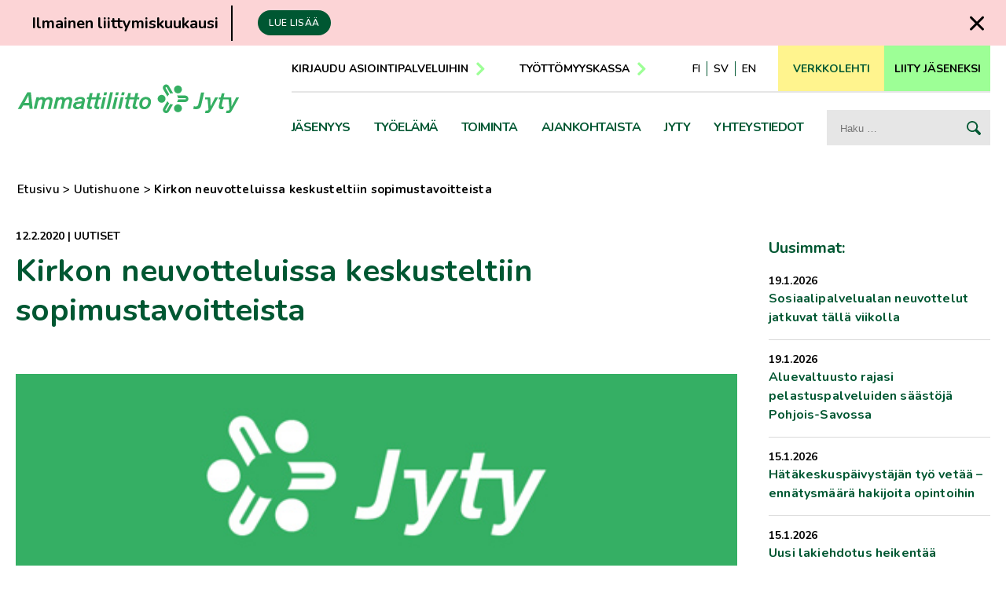

--- FILE ---
content_type: text/html; charset=UTF-8
request_url: https://jytyliitto.fi/kirkon-neuvotteluissa-keskusteltiin-sopimustavoitteista/
body_size: 13719
content:
<!doctype html>
<html lang="fi">
<head>
	<meta charset="UTF-8">
	<meta name="viewport" content="width=device-width, height=device-height, initial-scale=1.0, minimum-scale=1.0, maximum-scale=1.0">
	<link rel="profile" href="https://gmpg.org/xfn/11">
  <link rel="icon" type="image/png" href="https://jytyliitto.fi/wp-content/themes/pt-jytyliitto-theme/assets/img/favicon.png">
  <meta name="facebook-domain-verification" content="r8unazlyoe031pus00w183aujtk6un" />
	<meta name='robots' content='index, follow, max-image-preview:large, max-snippet:-1, max-video-preview:-1' />
  <script type="text/javascript">
    //<![CDATA[
    jyty_ajax_url = 'https://jytyliitto.fi/wp-admin/admin-ajax.php';
    //]]>
  </script>

	<!-- This site is optimized with the Yoast SEO plugin v26.6 - https://yoast.com/wordpress/plugins/seo/ -->
	<title>Kirkon neuvotteluissa keskusteltiin sopimustavoitteista - Ammattiliitto Jyty</title>
	<link rel="canonical" href="https://jytyliitto.fi/kirkon-neuvotteluissa-keskusteltiin-sopimustavoitteista/" />
	<meta property="og:locale" content="fi_FI" />
	<meta property="og:type" content="article" />
	<meta property="og:title" content="Kirkon neuvotteluissa keskusteltiin sopimustavoitteista - Ammattiliitto Jyty" />
	<meta property="og:description" content="Kirkon sopimusneuvottelut jatkuivat keskiviikkona 12.2.2020. Kokouksessa keskusteltiin neuvottelutilanteesta ja neuvotteluaikataulusta sekä jatkettiin työntekijäjärjestöjen yhteisten sopimustavoitteiden esittelemistä ja niistä keskustelua. Kirkon..." />
	<meta property="og:url" content="https://jytyliitto.fi/kirkon-neuvotteluissa-keskusteltiin-sopimustavoitteista/" />
	<meta property="og:site_name" content="Ammattiliitto Jyty" />
	<meta property="article:published_time" content="2020-02-11T22:00:00+00:00" />
	<meta property="article:modified_time" content="2022-11-03T19:41:09+00:00" />
	<meta property="og:image" content="https://jytyliitto.fi/wp-content/uploads/2022/02/Jyty_Sopimusn_Kirkko_Otsikko_rgb_vaaka_500x280px.jpg" />
	<meta property="og:image:width" content="500" />
	<meta property="og:image:height" content="280" />
	<meta property="og:image:type" content="image/jpeg" />
	<meta name="author" content="Asteen Ylläpito" />
	<meta name="twitter:card" content="summary_large_image" />
	<meta name="twitter:label1" content="Written by" />
	<meta name="twitter:data1" content="Asteen Ylläpito" />
	<script type="application/ld+json" class="yoast-schema-graph">{"@context":"https://schema.org","@graph":[{"@type":"WebPage","@id":"https://jytyliitto.fi/kirkon-neuvotteluissa-keskusteltiin-sopimustavoitteista/","url":"https://jytyliitto.fi/kirkon-neuvotteluissa-keskusteltiin-sopimustavoitteista/","name":"Kirkon neuvotteluissa keskusteltiin sopimustavoitteista - Ammattiliitto Jyty","isPartOf":{"@id":"https://jytyliitto.fi/#website"},"primaryImageOfPage":{"@id":"https://jytyliitto.fi/kirkon-neuvotteluissa-keskusteltiin-sopimustavoitteista/#primaryimage"},"image":{"@id":"https://jytyliitto.fi/kirkon-neuvotteluissa-keskusteltiin-sopimustavoitteista/#primaryimage"},"thumbnailUrl":"https://jytyliitto.fi/wp-content/uploads/2022/02/Jyty_Sopimusn_Kirkko_Otsikko_rgb_vaaka_500x280px.jpg","datePublished":"2020-02-11T22:00:00+00:00","dateModified":"2022-11-03T19:41:09+00:00","author":{"@id":"https://jytyliitto.fi/#/schema/person/70ab2339f98e4c1cae94f28550d285fb"},"breadcrumb":{"@id":"https://jytyliitto.fi/kirkon-neuvotteluissa-keskusteltiin-sopimustavoitteista/#breadcrumb"},"inLanguage":"fi","potentialAction":[{"@type":"ReadAction","target":["https://jytyliitto.fi/kirkon-neuvotteluissa-keskusteltiin-sopimustavoitteista/"]}]},{"@type":"ImageObject","inLanguage":"fi","@id":"https://jytyliitto.fi/kirkon-neuvotteluissa-keskusteltiin-sopimustavoitteista/#primaryimage","url":"https://jytyliitto.fi/wp-content/uploads/2022/02/Jyty_Sopimusn_Kirkko_Otsikko_rgb_vaaka_500x280px.jpg","contentUrl":"https://jytyliitto.fi/wp-content/uploads/2022/02/Jyty_Sopimusn_Kirkko_Otsikko_rgb_vaaka_500x280px.jpg","width":500,"height":280},{"@type":"BreadcrumbList","@id":"https://jytyliitto.fi/kirkon-neuvotteluissa-keskusteltiin-sopimustavoitteista/#breadcrumb","itemListElement":[{"@type":"ListItem","position":1,"name":"Etusivu","item":"https://jytyliitto.fi/"},{"@type":"ListItem","position":2,"name":"Uutiset","item":"https://jytyliitto.fi/kategoria/uutiset/"},{"@type":"ListItem","position":3,"name":"Kirkon neuvotteluissa keskusteltiin sopimustavoitteista"}]},{"@type":"WebSite","@id":"https://jytyliitto.fi/#website","url":"https://jytyliitto.fi/","name":"Ammattiliitto Jyty","description":"Ammattiliitto Jytyn verkkosivusto","potentialAction":[{"@type":"SearchAction","target":{"@type":"EntryPoint","urlTemplate":"https://jytyliitto.fi/?s={search_term_string}"},"query-input":{"@type":"PropertyValueSpecification","valueRequired":true,"valueName":"search_term_string"}}],"inLanguage":"fi"},{"@type":"Person","@id":"https://jytyliitto.fi/#/schema/person/70ab2339f98e4c1cae94f28550d285fb","name":"Asteen Ylläpito","image":{"@type":"ImageObject","inLanguage":"fi","@id":"https://jytyliitto.fi/#/schema/person/image/","url":"https://secure.gravatar.com/avatar/d8cc97f4c4525f582f4e641e6e9a3c3534e241647fe26ceb5ced63d30c2d008b?s=96&d=mm&r=g","contentUrl":"https://secure.gravatar.com/avatar/d8cc97f4c4525f582f4e641e6e9a3c3534e241647fe26ceb5ced63d30c2d008b?s=96&d=mm&r=g","caption":"Asteen Ylläpito"}}]}</script>
	<!-- / Yoast SEO plugin. -->


<link rel='dns-prefetch' href='//fonts.googleapis.com' />
<link rel='dns-prefetch' href='//cdnjs.cloudflare.com' />
<link rel='dns-prefetch' href='//code.jquery.com' />
<link rel="alternate" title="oEmbed (JSON)" type="application/json+oembed" href="https://jytyliitto.fi/wp-json/oembed/1.0/embed?url=https%3A%2F%2Fjytyliitto.fi%2Fkirkon-neuvotteluissa-keskusteltiin-sopimustavoitteista%2F&#038;lang=fi" />
<link rel="alternate" title="oEmbed (XML)" type="text/xml+oembed" href="https://jytyliitto.fi/wp-json/oembed/1.0/embed?url=https%3A%2F%2Fjytyliitto.fi%2Fkirkon-neuvotteluissa-keskusteltiin-sopimustavoitteista%2F&#038;format=xml&#038;lang=fi" />
<style id='wp-img-auto-sizes-contain-inline-css' type='text/css'>
img:is([sizes=auto i],[sizes^="auto," i]){contain-intrinsic-size:3000px 1500px}
/*# sourceURL=wp-img-auto-sizes-contain-inline-css */
</style>
<style id='wp-block-library-inline-css' type='text/css'>
:root{--wp-block-synced-color:#7a00df;--wp-block-synced-color--rgb:122,0,223;--wp-bound-block-color:var(--wp-block-synced-color);--wp-editor-canvas-background:#ddd;--wp-admin-theme-color:#007cba;--wp-admin-theme-color--rgb:0,124,186;--wp-admin-theme-color-darker-10:#006ba1;--wp-admin-theme-color-darker-10--rgb:0,107,160.5;--wp-admin-theme-color-darker-20:#005a87;--wp-admin-theme-color-darker-20--rgb:0,90,135;--wp-admin-border-width-focus:2px}@media (min-resolution:192dpi){:root{--wp-admin-border-width-focus:1.5px}}.wp-element-button{cursor:pointer}:root .has-very-light-gray-background-color{background-color:#eee}:root .has-very-dark-gray-background-color{background-color:#313131}:root .has-very-light-gray-color{color:#eee}:root .has-very-dark-gray-color{color:#313131}:root .has-vivid-green-cyan-to-vivid-cyan-blue-gradient-background{background:linear-gradient(135deg,#00d084,#0693e3)}:root .has-purple-crush-gradient-background{background:linear-gradient(135deg,#34e2e4,#4721fb 50%,#ab1dfe)}:root .has-hazy-dawn-gradient-background{background:linear-gradient(135deg,#faaca8,#dad0ec)}:root .has-subdued-olive-gradient-background{background:linear-gradient(135deg,#fafae1,#67a671)}:root .has-atomic-cream-gradient-background{background:linear-gradient(135deg,#fdd79a,#004a59)}:root .has-nightshade-gradient-background{background:linear-gradient(135deg,#330968,#31cdcf)}:root .has-midnight-gradient-background{background:linear-gradient(135deg,#020381,#2874fc)}:root{--wp--preset--font-size--normal:16px;--wp--preset--font-size--huge:42px}.has-regular-font-size{font-size:1em}.has-larger-font-size{font-size:2.625em}.has-normal-font-size{font-size:var(--wp--preset--font-size--normal)}.has-huge-font-size{font-size:var(--wp--preset--font-size--huge)}.has-text-align-center{text-align:center}.has-text-align-left{text-align:left}.has-text-align-right{text-align:right}.has-fit-text{white-space:nowrap!important}#end-resizable-editor-section{display:none}.aligncenter{clear:both}.items-justified-left{justify-content:flex-start}.items-justified-center{justify-content:center}.items-justified-right{justify-content:flex-end}.items-justified-space-between{justify-content:space-between}.screen-reader-text{border:0;clip-path:inset(50%);height:1px;margin:-1px;overflow:hidden;padding:0;position:absolute;width:1px;word-wrap:normal!important}.screen-reader-text:focus{background-color:#ddd;clip-path:none;color:#444;display:block;font-size:1em;height:auto;left:5px;line-height:normal;padding:15px 23px 14px;text-decoration:none;top:5px;width:auto;z-index:100000}html :where(.has-border-color){border-style:solid}html :where([style*=border-top-color]){border-top-style:solid}html :where([style*=border-right-color]){border-right-style:solid}html :where([style*=border-bottom-color]){border-bottom-style:solid}html :where([style*=border-left-color]){border-left-style:solid}html :where([style*=border-width]){border-style:solid}html :where([style*=border-top-width]){border-top-style:solid}html :where([style*=border-right-width]){border-right-style:solid}html :where([style*=border-bottom-width]){border-bottom-style:solid}html :where([style*=border-left-width]){border-left-style:solid}html :where(img[class*=wp-image-]){height:auto;max-width:100%}:where(figure){margin:0 0 1em}html :where(.is-position-sticky){--wp-admin--admin-bar--position-offset:var(--wp-admin--admin-bar--height,0px)}@media screen and (max-width:600px){html :where(.is-position-sticky){--wp-admin--admin-bar--position-offset:0px}}

/*# sourceURL=wp-block-library-inline-css */
</style><style id='global-styles-inline-css' type='text/css'>
:root{--wp--preset--aspect-ratio--square: 1;--wp--preset--aspect-ratio--4-3: 4/3;--wp--preset--aspect-ratio--3-4: 3/4;--wp--preset--aspect-ratio--3-2: 3/2;--wp--preset--aspect-ratio--2-3: 2/3;--wp--preset--aspect-ratio--16-9: 16/9;--wp--preset--aspect-ratio--9-16: 9/16;--wp--preset--color--black: #000000;--wp--preset--color--cyan-bluish-gray: #abb8c3;--wp--preset--color--white: #ffffff;--wp--preset--color--pale-pink: #f78da7;--wp--preset--color--vivid-red: #cf2e2e;--wp--preset--color--luminous-vivid-orange: #ff6900;--wp--preset--color--luminous-vivid-amber: #fcb900;--wp--preset--color--light-green-cyan: #7bdcb5;--wp--preset--color--vivid-green-cyan: #00d084;--wp--preset--color--pale-cyan-blue: #8ed1fc;--wp--preset--color--vivid-cyan-blue: #0693e3;--wp--preset--color--vivid-purple: #9b51e0;--wp--preset--gradient--vivid-cyan-blue-to-vivid-purple: linear-gradient(135deg,rgb(6,147,227) 0%,rgb(155,81,224) 100%);--wp--preset--gradient--light-green-cyan-to-vivid-green-cyan: linear-gradient(135deg,rgb(122,220,180) 0%,rgb(0,208,130) 100%);--wp--preset--gradient--luminous-vivid-amber-to-luminous-vivid-orange: linear-gradient(135deg,rgb(252,185,0) 0%,rgb(255,105,0) 100%);--wp--preset--gradient--luminous-vivid-orange-to-vivid-red: linear-gradient(135deg,rgb(255,105,0) 0%,rgb(207,46,46) 100%);--wp--preset--gradient--very-light-gray-to-cyan-bluish-gray: linear-gradient(135deg,rgb(238,238,238) 0%,rgb(169,184,195) 100%);--wp--preset--gradient--cool-to-warm-spectrum: linear-gradient(135deg,rgb(74,234,220) 0%,rgb(151,120,209) 20%,rgb(207,42,186) 40%,rgb(238,44,130) 60%,rgb(251,105,98) 80%,rgb(254,248,76) 100%);--wp--preset--gradient--blush-light-purple: linear-gradient(135deg,rgb(255,206,236) 0%,rgb(152,150,240) 100%);--wp--preset--gradient--blush-bordeaux: linear-gradient(135deg,rgb(254,205,165) 0%,rgb(254,45,45) 50%,rgb(107,0,62) 100%);--wp--preset--gradient--luminous-dusk: linear-gradient(135deg,rgb(255,203,112) 0%,rgb(199,81,192) 50%,rgb(65,88,208) 100%);--wp--preset--gradient--pale-ocean: linear-gradient(135deg,rgb(255,245,203) 0%,rgb(182,227,212) 50%,rgb(51,167,181) 100%);--wp--preset--gradient--electric-grass: linear-gradient(135deg,rgb(202,248,128) 0%,rgb(113,206,126) 100%);--wp--preset--gradient--midnight: linear-gradient(135deg,rgb(2,3,129) 0%,rgb(40,116,252) 100%);--wp--preset--font-size--small: 13px;--wp--preset--font-size--medium: 20px;--wp--preset--font-size--large: 36px;--wp--preset--font-size--x-large: 42px;--wp--preset--spacing--20: 0.44rem;--wp--preset--spacing--30: 0.67rem;--wp--preset--spacing--40: 1rem;--wp--preset--spacing--50: 1.5rem;--wp--preset--spacing--60: 2.25rem;--wp--preset--spacing--70: 3.38rem;--wp--preset--spacing--80: 5.06rem;--wp--preset--shadow--natural: 6px 6px 9px rgba(0, 0, 0, 0.2);--wp--preset--shadow--deep: 12px 12px 50px rgba(0, 0, 0, 0.4);--wp--preset--shadow--sharp: 6px 6px 0px rgba(0, 0, 0, 0.2);--wp--preset--shadow--outlined: 6px 6px 0px -3px rgb(255, 255, 255), 6px 6px rgb(0, 0, 0);--wp--preset--shadow--crisp: 6px 6px 0px rgb(0, 0, 0);}:where(.is-layout-flex){gap: 0.5em;}:where(.is-layout-grid){gap: 0.5em;}body .is-layout-flex{display: flex;}.is-layout-flex{flex-wrap: wrap;align-items: center;}.is-layout-flex > :is(*, div){margin: 0;}body .is-layout-grid{display: grid;}.is-layout-grid > :is(*, div){margin: 0;}:where(.wp-block-columns.is-layout-flex){gap: 2em;}:where(.wp-block-columns.is-layout-grid){gap: 2em;}:where(.wp-block-post-template.is-layout-flex){gap: 1.25em;}:where(.wp-block-post-template.is-layout-grid){gap: 1.25em;}.has-black-color{color: var(--wp--preset--color--black) !important;}.has-cyan-bluish-gray-color{color: var(--wp--preset--color--cyan-bluish-gray) !important;}.has-white-color{color: var(--wp--preset--color--white) !important;}.has-pale-pink-color{color: var(--wp--preset--color--pale-pink) !important;}.has-vivid-red-color{color: var(--wp--preset--color--vivid-red) !important;}.has-luminous-vivid-orange-color{color: var(--wp--preset--color--luminous-vivid-orange) !important;}.has-luminous-vivid-amber-color{color: var(--wp--preset--color--luminous-vivid-amber) !important;}.has-light-green-cyan-color{color: var(--wp--preset--color--light-green-cyan) !important;}.has-vivid-green-cyan-color{color: var(--wp--preset--color--vivid-green-cyan) !important;}.has-pale-cyan-blue-color{color: var(--wp--preset--color--pale-cyan-blue) !important;}.has-vivid-cyan-blue-color{color: var(--wp--preset--color--vivid-cyan-blue) !important;}.has-vivid-purple-color{color: var(--wp--preset--color--vivid-purple) !important;}.has-black-background-color{background-color: var(--wp--preset--color--black) !important;}.has-cyan-bluish-gray-background-color{background-color: var(--wp--preset--color--cyan-bluish-gray) !important;}.has-white-background-color{background-color: var(--wp--preset--color--white) !important;}.has-pale-pink-background-color{background-color: var(--wp--preset--color--pale-pink) !important;}.has-vivid-red-background-color{background-color: var(--wp--preset--color--vivid-red) !important;}.has-luminous-vivid-orange-background-color{background-color: var(--wp--preset--color--luminous-vivid-orange) !important;}.has-luminous-vivid-amber-background-color{background-color: var(--wp--preset--color--luminous-vivid-amber) !important;}.has-light-green-cyan-background-color{background-color: var(--wp--preset--color--light-green-cyan) !important;}.has-vivid-green-cyan-background-color{background-color: var(--wp--preset--color--vivid-green-cyan) !important;}.has-pale-cyan-blue-background-color{background-color: var(--wp--preset--color--pale-cyan-blue) !important;}.has-vivid-cyan-blue-background-color{background-color: var(--wp--preset--color--vivid-cyan-blue) !important;}.has-vivid-purple-background-color{background-color: var(--wp--preset--color--vivid-purple) !important;}.has-black-border-color{border-color: var(--wp--preset--color--black) !important;}.has-cyan-bluish-gray-border-color{border-color: var(--wp--preset--color--cyan-bluish-gray) !important;}.has-white-border-color{border-color: var(--wp--preset--color--white) !important;}.has-pale-pink-border-color{border-color: var(--wp--preset--color--pale-pink) !important;}.has-vivid-red-border-color{border-color: var(--wp--preset--color--vivid-red) !important;}.has-luminous-vivid-orange-border-color{border-color: var(--wp--preset--color--luminous-vivid-orange) !important;}.has-luminous-vivid-amber-border-color{border-color: var(--wp--preset--color--luminous-vivid-amber) !important;}.has-light-green-cyan-border-color{border-color: var(--wp--preset--color--light-green-cyan) !important;}.has-vivid-green-cyan-border-color{border-color: var(--wp--preset--color--vivid-green-cyan) !important;}.has-pale-cyan-blue-border-color{border-color: var(--wp--preset--color--pale-cyan-blue) !important;}.has-vivid-cyan-blue-border-color{border-color: var(--wp--preset--color--vivid-cyan-blue) !important;}.has-vivid-purple-border-color{border-color: var(--wp--preset--color--vivid-purple) !important;}.has-vivid-cyan-blue-to-vivid-purple-gradient-background{background: var(--wp--preset--gradient--vivid-cyan-blue-to-vivid-purple) !important;}.has-light-green-cyan-to-vivid-green-cyan-gradient-background{background: var(--wp--preset--gradient--light-green-cyan-to-vivid-green-cyan) !important;}.has-luminous-vivid-amber-to-luminous-vivid-orange-gradient-background{background: var(--wp--preset--gradient--luminous-vivid-amber-to-luminous-vivid-orange) !important;}.has-luminous-vivid-orange-to-vivid-red-gradient-background{background: var(--wp--preset--gradient--luminous-vivid-orange-to-vivid-red) !important;}.has-very-light-gray-to-cyan-bluish-gray-gradient-background{background: var(--wp--preset--gradient--very-light-gray-to-cyan-bluish-gray) !important;}.has-cool-to-warm-spectrum-gradient-background{background: var(--wp--preset--gradient--cool-to-warm-spectrum) !important;}.has-blush-light-purple-gradient-background{background: var(--wp--preset--gradient--blush-light-purple) !important;}.has-blush-bordeaux-gradient-background{background: var(--wp--preset--gradient--blush-bordeaux) !important;}.has-luminous-dusk-gradient-background{background: var(--wp--preset--gradient--luminous-dusk) !important;}.has-pale-ocean-gradient-background{background: var(--wp--preset--gradient--pale-ocean) !important;}.has-electric-grass-gradient-background{background: var(--wp--preset--gradient--electric-grass) !important;}.has-midnight-gradient-background{background: var(--wp--preset--gradient--midnight) !important;}.has-small-font-size{font-size: var(--wp--preset--font-size--small) !important;}.has-medium-font-size{font-size: var(--wp--preset--font-size--medium) !important;}.has-large-font-size{font-size: var(--wp--preset--font-size--large) !important;}.has-x-large-font-size{font-size: var(--wp--preset--font-size--x-large) !important;}
/*# sourceURL=global-styles-inline-css */
</style>

<style id='classic-theme-styles-inline-css' type='text/css'>
/*! This file is auto-generated */
.wp-block-button__link{color:#fff;background-color:#32373c;border-radius:9999px;box-shadow:none;text-decoration:none;padding:calc(.667em + 2px) calc(1.333em + 2px);font-size:1.125em}.wp-block-file__button{background:#32373c;color:#fff;text-decoration:none}
/*# sourceURL=/wp-includes/css/classic-themes.min.css */
</style>
<link rel='stylesheet' id='google-fonts-css' href='https://fonts.googleapis.com/css2?family=Nunito%3Aital%2Cwght%400%2C200%3B0%2C400%3B0%2C600%3B0%2C700%3B1%2C400&#038;display=swap&#038;ver=6.9' type='text/css' media='all' />
<link rel='stylesheet' id='aste-style-css' href='https://jytyliitto.fi/wp-content/themes/pt-jytyliitto-theme/dist/styles.css?ver=1765269241' type='text/css' media='all' />
<link rel='stylesheet' id='fontawesome-css' href='//cdnjs.cloudflare.com/ajax/libs/font-awesome/6.1.1/css/all.min.css?ver=6.1.1' type='text/css' media='all' />
<link rel='stylesheet' id='owl-styles-css' href='https://jytyliitto.fi/wp-content/themes/pt-jytyliitto-theme/assets/js/owlcarousel/owl.carousel.min.css?ver=6.9' type='text/css' media='all' />
<link rel='stylesheet' id='jquery-ui-css' href='https://code.jquery.com/ui/1.12.1/themes/smoothness/jquery-ui.css?ver=6.9' type='text/css' media='all' />
<script type="text/javascript" src="https://jytyliitto.fi/wp-content/plugins/svg-support/vendor/DOMPurify/DOMPurify.min.js?ver=2.5.8" id="bodhi-dompurify-library-js"></script>
<script type="text/javascript" src="https://jytyliitto.fi/wp-includes/js/jquery/jquery.min.js?ver=3.7.1" id="jquery-core-js"></script>
<script type="text/javascript" src="https://jytyliitto.fi/wp-includes/js/jquery/jquery-migrate.min.js?ver=3.4.1" id="jquery-migrate-js"></script>
<script type="text/javascript" id="bodhi_svg_inline-js-extra">
/* <![CDATA[ */
var svgSettings = {"skipNested":""};
//# sourceURL=bodhi_svg_inline-js-extra
/* ]]> */
</script>
<script type="text/javascript" src="https://jytyliitto.fi/wp-content/plugins/svg-support/js/min/svgs-inline-min.js" id="bodhi_svg_inline-js"></script>
<script type="text/javascript" id="bodhi_svg_inline-js-after">
/* <![CDATA[ */
cssTarget={"Bodhi":"img.style-svg","ForceInlineSVG":"style-svg"};ForceInlineSVGActive="false";frontSanitizationEnabled="on";
//# sourceURL=bodhi_svg_inline-js-after
/* ]]> */
</script>
<link rel="https://api.w.org/" href="https://jytyliitto.fi/wp-json/" /><link rel="alternate" title="JSON" type="application/json" href="https://jytyliitto.fi/wp-json/wp/v2/posts/853" /><link rel='shortlink' href='https://jytyliitto.fi/?p=853' />
  <!-- Start cookieyes banner -->
  <script id="cookieyes" type="text/javascript" src="https://cdn-cookieyes.com/client_data/91e1eaec2eb515e240e517fc/script.js"></script>
  <!-- End cookieyes banner -->
  <!-- Google Tag Manager -->
  <script>
    (function(w, d, s, l, i) {
      w[l] = w[l] || [];
      w[l].push({
        'gtm.start': new Date().getTime(),
        event: 'gtm.js'
      });
      var f = d.getElementsByTagName(s)[0],
        j = d.createElement(s),
        dl = l != 'dataLayer' ? '&l=' + l : '';
      j.async = true;
      j.src =
        'https://www.googletagmanager.com/gtm.js?id=' + i + dl;
      f.parentNode.insertBefore(j, f);
    })(window, document, 'script', 'dataLayer', 'GTM-MMWPCXT');
  </script>
  <!-- End Google Tag Manager -->
</head>

<body class="wp-singular post-template-default single single-post postid-853 single-format-standard wp-theme-pt-jytyliitto-theme">
<div id="page" class="site">

<section id="top_feature" class="banner-top-feature" style="display: none;">
  <div class="banner-top-feature__content">
    <div class="banner-top-feature__content__texts">
      <h4 class="hyphenate">Ilmainen liittymiskuukausi</h4>
      <p class="banner-top-feature__desc"></p>
      <a href="https://jytyliitto.fi/jasen-saa-nyt-liittymiskuukautensa-ilmaiseksi/" class="btn">Lue lisää</a>
    </div>
  </div>
  <button id="close_top_feature" class="close-element" title="Sulje">Sulje</button>
</section>

<script src="https://jytyliitto.fi/wp-content/themes/pt-jytyliitto-theme/assets/js/banner-top-feature.js"></script>

<header class="site-header">
<div class="site-header__container">
  <div class="site-header__logocontainer">
    <a class="screen-reader-text" href="#main">Siirry suoraan sisältöön</a>
    <a class="site-header__logo fi" title="Ammattiliitto Jyty — Etusivulle" href="https://jytyliitto.fi/"> </a>
  </div>
  <div class="site-header__navcontainer">
    <div class="site-header__navline-1">
      <nav aria-label="Pikalinkit" class="topnav">
        <div class="menu-pikalinkit-container"><ul id="top-menu" class="menu"><li id="menu-item-20" class="menu-item menu-item-type-custom menu-item-object-custom menu-item-20"><a href="https://jytyliitto.fi/jasenyys/jasenyyden-hoito/sahkoiset-asiointipalvelut/">Kirjaudu asiointipalveluihin</a></li>
<li id="menu-item-21" class="menu-item menu-item-type-custom menu-item-object-custom menu-item-21"><a href="https://www.aariakassa.fi/">Työttömyyskassa</a></li>
</ul></div>      </nav>
      <div class="top-buttons">
                  <ul class="menu langmenu" aria-label="Kieli">
            	<li class="lang-item lang-item-14 lang-item-fi current-lang lang-item-first"><a lang="fi" hreflang="fi" href="https://jytyliitto.fi/kirkon-neuvotteluissa-keskusteltiin-sopimustavoitteista/" aria-current="true">fi</a></li>
	<li class="lang-item lang-item-18 lang-item-sv no-translation"><a lang="sv-SE" hreflang="sv-SE" href="https://jytyliitto.fi/sv/hemsidan/">sv</a></li>
	<li class="lang-item lang-item-16 lang-item-en no-translation"><a lang="en-GB" hreflang="en-GB" href="https://jytyliitto.fi/en/home/">en</a></li>
          </ul>
                          <a id="searchbutton" href="https://jytyliitto.fi/?s" aria-label="Hakusivulle"></a>
                <a class="btn btn-magazine" href="https://jyty-lehti.fi/"><span>Verkkolehti</span></a>
        <a class="btn btn-join" href="https://jytyliitto.fi/jasenyys/liittyminen/"><span>Liity jäseneksi</span></a>
        <button id="menubutton" class="nav-closed" aria-label="Valikon avauspainike"></button>
      </div>
    </div><!-- .site-header__navline-1 -->
    <div class="site-header__navline-2">
      <nav aria-label="Päävalikko" id="mainmenu" class="hide">
        <div class="menu-jasenyys-container"><ul id="primary-menu-1" class="menu"><li class='has-megamenu menu-item menu-item-type-post_type menu-item-object-page menu-item-has-children primary-menu-1-opener hide'><a href="https://jytyliitto.fi/jasenyys/">Jäsenyys</a><button class="toggle-menu primary-menu-1-opener hide"><span class="screen-reader-text">Lisää valikkokohtia aiheesta <em>Jäsenyys</em></span></button>
<div class="sub-menu__container primary-menu-1"><ul class="sub-menu menu-depth-1">
<li class=' menu-item menu-item-type-post_type menu-item-object-page menu-item-has-children primary-menu-1-opener hide'><a href="https://jytyliitto.fi/jasenyys/liittyminen/">Miksi kannattaa liittyä Jytyyn?</a><button class="toggle-menu-deeper primary-menu-1-opener hide"><span class="screen-reader-text">Lisää valikkokohtia aiheesta <em>Miksi kannattaa liittyä Jytyyn?</em></span></button>
	<ul class="sub-menu menu-depth-2">
<li class=' menu-item menu-item-type-post_type menu-item-object-page primary-menu-1-opener hide'><a href="https://jytyliitto.fi/jasenyys/tietoa-liittymisesta/">Tietoa liittymisestä</a></li>
<li class=' menu-item menu-item-type-post_type menu-item-object-page menu-item-has-children primary-menu-1-opener hide'><a href="https://jytyliitto.fi/jasenyys/liittyminen/opiskelijat/">Opiskelijajäsenyys on ilmainen</a></li>
<li class=' menu-item menu-item-type-post_type menu-item-object-page primary-menu-1-opener hide'><a href="https://jytyliitto.fi/jasenyys/liittyminen/suosittele-jasenyytta/">Suosittele Jytyn jäsenyyttä</a></li>
	</ul>
</li>
<li class=' menu-item menu-item-type-post_type menu-item-object-page menu-item-has-children primary-menu-1-opener hide'><a href="https://jytyliitto.fi/jasenyys/jasenyyden-hoito/">Jäsenyyden hoito</a><button class="toggle-menu-deeper primary-menu-1-opener hide"><span class="screen-reader-text">Lisää valikkokohtia aiheesta <em>Jäsenyyden hoito</em></span></button>
	<ul class="sub-menu menu-depth-2">
<li class=' menu-item menu-item-type-post_type menu-item-object-page primary-menu-1-opener hide'><a href="https://jytyliitto.fi/jasenyys/jasenyyden-hoito/ilmoita-jasentietojen-muutoksista/">Ilmoita jäsentietojen muutoksista</a></li>
<li class=' menu-item menu-item-type-post_type menu-item-object-page primary-menu-1-opener hide'><a href="https://jytyliitto.fi/jasenyys/jasenyyden-hoito/jasenmaksut/">Jäsenmaksut</a></li>
<li class=' menu-item menu-item-type-post_type menu-item-object-page primary-menu-1-opener hide'><a href="https://jytyliitto.fi/jasenyys/jasenyyden-hoito/ohjeita-palkanlaskijalle/">Ohjeita palkanlaskijalle</a></li>
<li class=' menu-item menu-item-type-post_type menu-item-object-page primary-menu-1-opener hide'><a href="https://jytyliitto.fi/jasenyys/jasenyyden-hoito/sahkoiset-asiointipalvelut/">Asiointipalvelut</a></li>
<li class=' menu-item menu-item-type-post_type menu-item-object-page primary-menu-1-opener hide'><a href="https://jytyliitto.fi/jasenyys/jasenyyden-hoito/jasenkortti/">Jäsenkortti</a></li>
<li class=' menu-item menu-item-type-post_type menu-item-object-page primary-menu-1-opener hide'><a href="https://jytyliitto.fi/jasenyys/jasenyyden-hoito/jasenyyslajit/">Jäsenyyslajit</a></li>
<li class=' menu-item menu-item-type-post_type menu-item-object-page primary-menu-1-opener hide'><a href="https://jytyliitto.fi/jasenyys/jasenyyden-hoito/kayttoehdot-ja-tietosuoja/">Käyttöehdot ja tietosuoja</a></li>
	</ul>
</li>
<li class=' menu-item menu-item-type-post_type menu-item-object-page menu-item-has-children primary-menu-1-opener hide'><a href="https://jytyliitto.fi/jasenyys/tyoelaman-jasenedut/">Työelämän jäsenedut</a><button class="toggle-menu-deeper primary-menu-1-opener hide"><span class="screen-reader-text">Lisää valikkokohtia aiheesta <em>Työelämän jäsenedut</em></span></button>
	<ul class="sub-menu menu-depth-2">
<li class=' menu-item menu-item-type-post_type menu-item-object-page primary-menu-1-opener hide'><a href="https://jytyliitto.fi/jasenyys/tyoelaman-jasenedut/tyosuhdeneuvonta-ja-oikeusapu/">Työsuhdeneuvonta ja oikeusapu</a></li>
<li class=' menu-item menu-item-type-post_type menu-item-object-page primary-menu-1-opener hide'><a href="https://jytyliitto.fi/jasenyys/tyoelaman-jasenedut/tyottomyysturva/">Työttömyysturva</a></li>
<li class=' menu-item menu-item-type-post_type menu-item-object-page primary-menu-1-opener hide'><a href="https://jytyliitto.fi/jasenyys/tyoelaman-jasenedut/tyoehdoista-neuvotteleminen/">Työehdoista neuvotteleminen</a></li>
<li class=' menu-item menu-item-type-post_type menu-item-object-page primary-menu-1-opener hide'><a href="https://jytyliitto.fi/jasenyys/tyoelaman-jasenedut/luottamusmiehen-apu/">Luottamusmiehen apu</a></li>
<li class=' menu-item menu-item-type-post_type menu-item-object-page primary-menu-1-opener hide'><a href="https://jytyliitto.fi/jasenyys/tyoelaman-jasenedut/koulutukset-ja-tapahtumat/">Koulutukset ja tapahtumat</a></li>
<li class=' menu-item menu-item-type-post_type menu-item-object-page primary-menu-1-opener hide'><a href="https://jytyliitto.fi/jasenyys/tyoelaman-jasenedut/vastuu-ja-oikeusturvavakuutus/">Vastuu- ja oikeusturvavakuutus</a></li>
<li class=' menu-item menu-item-type-post_type menu-item-object-page primary-menu-1-opener hide'><a href="https://jytyliitto.fi/jasenyys/tyoelaman-jasenedut/ammatillinen-kehittyminen/">Ammatillinen kehittyminen</a></li>
<li class=' menu-item menu-item-type-post_type menu-item-object-page primary-menu-1-opener hide'><a href="https://jytyliitto.fi/jasenyys/tyoelaman-jasenedut/jyty-lehti/">Jyty-lehti</a></li>
	</ul>
</li>
<li class=' menu-item menu-item-type-post_type menu-item-object-page menu-item-has-children primary-menu-1-opener hide'><a href="https://jytyliitto.fi/jasenyys/vapaa-ajan-jasenedut/">Vapaa-ajan jäsenedut</a><button class="toggle-menu-deeper primary-menu-1-opener hide"><span class="screen-reader-text">Lisää valikkokohtia aiheesta <em>Vapaa-ajan jäsenedut</em></span></button>
	<ul class="sub-menu menu-depth-2">
<li class=' menu-item menu-item-type-post_type menu-item-object-page primary-menu-1-opener hide'><a href="https://jytyliitto.fi/jasenyys/vapaa-ajan-jasenedut/vapaa-ajan-tapaturma-ja-matkustajavakuutus/">Vapaa-ajan tapaturma- ja matkustajavakuutus</a></li>
<li class=' menu-item menu-item-type-post_type menu-item-object-page primary-menu-1-opener hide'><a href="https://jytyliitto.fi/ifin-vakuutusedut/">Ifin vakuutusedut</a></li>
<li class=' menu-item menu-item-type-post_type menu-item-object-page primary-menu-1-opener hide'><a href="https://jytyliitto.fi/jasenyys/vapaa-ajan-jasenedut/kalevan-vakuutusedut/">Kalevan vakuutusedut</a></li>
<li class=' menu-item menu-item-type-post_type menu-item-object-page menu-item-has-children primary-menu-1-opener hide'><a href="https://jytyliitto.fi/jasenyys/vapaa-ajan-jasenedut/jytyn-loma-asunnot/">Jytyn loma-asunnot</a></li>
<li class=' menu-item menu-item-type-post_type menu-item-object-page primary-menu-1-opener hide'><a href="https://jytyliitto.fi/jasenyys/vapaa-ajan-jasenedut/cityshoppari/">CityShoppari</a></li>
<li class=' menu-item menu-item-type-post_type menu-item-object-page primary-menu-1-opener hide'><a href="https://jytyliitto.fi/jasenyys/vapaa-ajan-jasenedut/majoitusedut/">Majoitusedut</a></li>
<li class=' menu-item menu-item-type-post_type menu-item-object-page primary-menu-1-opener hide'><a href="https://jytyliitto.fi/jasenyys/vapaa-ajan-jasenedut/laivamatkat/">Laivamatkat</a></li>
<li class=' menu-item menu-item-type-post_type menu-item-object-page primary-menu-1-opener hide'><a href="https://jytyliitto.fi/jasenyys/vapaa-ajan-jasenedut/liikunta-ja-terveys/">Liikunta ja terveys</a></li>
<li class=' menu-item menu-item-type-post_type menu-item-object-page primary-menu-1-opener hide'><a href="https://jytyliitto.fi/jasenyys/vapaa-ajan-jasenedut/lehtiedut/">Lehtiedut</a></li>
<li class=' menu-item menu-item-type-post_type menu-item-object-page primary-menu-1-opener hide'><a href="https://jytyliitto.fi/phtn-hyvinvointikurssit/">PHT:n hyvinvointikurssit</a></li>
<li class=' menu-item menu-item-type-post_type menu-item-object-page primary-menu-1-opener hide'><a href="https://jytyliitto.fi/jasenyys/vapaa-ajan-jasenedut/hyvinvointilomat/">Hyvinvointilomat</a></li>
<li class=' menu-item menu-item-type-post_type menu-item-object-page primary-menu-1-opener hide'><a href="https://jytyliitto.fi/jasenyys/vapaa-ajan-jasenedut/autoilu/">Autoilu</a></li>
<li class=' menu-item menu-item-type-post_type menu-item-object-page primary-menu-1-opener hide'><a href="https://jytyliitto.fi/jasenyys/vapaa-ajan-jasenedut/pankkiasiat/">Pankkiasiat</a></li>
<li class=' menu-item menu-item-type-post_type menu-item-object-page primary-menu-1-opener hide'><a href="https://jytyliitto.fi/jasenyys/vapaa-ajan-jasenedut/siivouspalvelut/">Siivouspalvelut</a></li>
<li class=' menu-item menu-item-type-post_type menu-item-object-page primary-menu-1-opener hide'><a href="https://jytyliitto.fi/jasenyys/vapaa-ajan-jasenedut/verkkovalmennukset/">Verkkovalmennukset</a></li>
	</ul>
</li>
</ul>
</li>
</ul></div><div class="menu-tyoelama-fi-container"><ul id="primary-menu-2" class="menu"><li class='has-megamenu menu-item menu-item-type-post_type menu-item-object-page menu-item-has-children primary-menu-2-opener hide'><a href="https://jytyliitto.fi/tyoelama/">Työelämä</a><button class="toggle-menu primary-menu-2-opener hide"><span class="screen-reader-text">Lisää valikkokohtia aiheesta <em>Työelämä</em></span></button>
<div class="sub-menu__container primary-menu-2"><ul class="sub-menu menu-depth-1">
<li class=' menu-item menu-item-type-post_type menu-item-object-page menu-item-has-children primary-menu-2-opener hide'><a href="https://jytyliitto.fi/tyoelama/tyoehtosopimukset/">Työehtosopimukset</a><button class="toggle-menu-deeper primary-menu-2-opener hide"><span class="screen-reader-text">Lisää valikkokohtia aiheesta <em>Työehtosopimukset</em></span></button>
	<ul class="sub-menu menu-depth-2">
<li class=' menu-item menu-item-type-post_type menu-item-object-page menu-item-has-children primary-menu-2-opener hide'><a href="https://jytyliitto.fi/tyoelama/tyoehtosopimukset/kunta/">Kunta</a></li>
<li class=' menu-item menu-item-type-post_type menu-item-object-page menu-item-has-children primary-menu-2-opener hide'><a href="https://jytyliitto.fi/tyoelama/tyoehtosopimukset/hyvinvointialue/">Hyvinvointialue</a></li>
<li class=' menu-item menu-item-type-post_type menu-item-object-page menu-item-has-children primary-menu-2-opener hide'><a href="https://jytyliitto.fi/tyoelama/tyoehtosopimukset/kirkko/">Kirkko</a></li>
<li class=' menu-item menu-item-type-post_type menu-item-object-page menu-item-has-children primary-menu-2-opener hide'><a href="https://jytyliitto.fi/tyoelama/tyoehtosopimukset/valtio/">Valtio</a></li>
<li class=' menu-item menu-item-type-post_type menu-item-object-page menu-item-has-children primary-menu-2-opener hide'><a href="https://jytyliitto.fi/tyoelama/tyoehtosopimukset/yksityinen/">Yksityinen sektori</a></li>
	</ul>
</li>
<li class=' menu-item menu-item-type-post_type menu-item-object-page menu-item-has-children primary-menu-2-opener hide'><a href="https://jytyliitto.fi/tyoelama/tyoelamaopas/">Työelämäopas</a><button class="toggle-menu-deeper primary-menu-2-opener hide"><span class="screen-reader-text">Lisää valikkokohtia aiheesta <em>Työelämäopas</em></span></button>
	<ul class="sub-menu menu-depth-2">
<li class=' menu-item menu-item-type-post_type menu-item-object-page menu-item-has-children primary-menu-2-opener hide'><a href="https://jytyliitto.fi/tyoelama/tyoelamaopas/palvelussuhde/">Palvelussuhde</a></li>
<li class=' menu-item menu-item-type-post_type menu-item-object-page menu-item-has-children primary-menu-2-opener hide'><a href="https://jytyliitto.fi/tyoelama/tyoelamaopas/tyosopimus-ja-viranhoitomaarays/">Työsopimus ja viranhoitomääräys</a></li>
<li class=' menu-item menu-item-type-post_type menu-item-object-page primary-menu-2-opener hide'><a href="https://jytyliitto.fi/tyoelama/tyoelamaopas/palkkaus/">Palkkaus ja tuloksellisuus</a></li>
<li class=' menu-item menu-item-type-post_type menu-item-object-page menu-item-has-children primary-menu-2-opener hide'><a href="https://jytyliitto.fi/tyoelama/tyoelamaopas/tyoaika-ja-erilaiset-tyosuhteet/">Työaika ja erilaiset työsuhteet</a></li>
<li class=' menu-item menu-item-type-post_type menu-item-object-page menu-item-has-children primary-menu-2-opener hide'><a href="https://jytyliitto.fi/tyoelama/tyoelamaopas/lomat-ja-vapaat/">Lomat ja vapaat</a></li>
<li class=' menu-item menu-item-type-post_type menu-item-object-page menu-item-has-children primary-menu-2-opener hide'><a href="https://jytyliitto.fi/tyoelama/tyoelamaopas/yhteistoiminta/">Yhteistoiminta</a></li>
<li class=' menu-item menu-item-type-post_type menu-item-object-page menu-item-has-children primary-menu-2-opener hide'><a href="https://jytyliitto.fi/tyoelama/tyoelamaopas/tyohyvinvointi-ja-tyosuojelu/">Työhyvinvointi ja työsuojelu</a></li>
<li class=' menu-item menu-item-type-post_type menu-item-object-page primary-menu-2-opener hide'><a href="https://jytyliitto.fi/tyoelama/tyoelamaopas/tasa-arvo-ja-yhdenvertaisuus/">Tasa-arvo ja yhdenvertaisuus</a></li>
<li class=' menu-item menu-item-type-post_type menu-item-object-page menu-item-has-children primary-menu-2-opener hide'><a href="https://jytyliitto.fi/tyoelama/tyoelamaopas/hyvat-kaytannot/">Hyvät käytännöt</a></li>
	</ul>
</li>
<li class=' menu-item menu-item-type-post_type menu-item-object-page primary-menu-2-opener hide'><a href="https://jytyliitto.fi/tyoelama/usein-kysyttya-tyosuhteessa/">Usein kysyttyä työsuhteessa</a></li>
<li class=' menu-item menu-item-type-post_type menu-item-object-page menu-item-has-children primary-menu-2-opener hide'><a href="https://jytyliitto.fi/tyoelama/tutkimukset-ja-tilastot/">Tutkimukset ja tilastot</a><button class="toggle-menu-deeper primary-menu-2-opener hide"><span class="screen-reader-text">Lisää valikkokohtia aiheesta <em>Tutkimukset ja tilastot</em></span></button>
	<ul class="sub-menu menu-depth-2">
<li class=' menu-item menu-item-type-post_type menu-item-object-page primary-menu-2-opener hide'><a href="https://jytyliitto.fi/tyoelama/tutkimukset-ja-tilastot/jasentutkimukset/">Jäsentutkimukset</a></li>
<li class=' menu-item menu-item-type-post_type menu-item-object-page primary-menu-2-opener hide'><a href="https://jytyliitto.fi/tyoelama/tutkimukset-ja-tilastot/tyoelamatutkimukset/">Työelämätutkimukset</a></li>
<li class=' menu-item menu-item-type-post_type menu-item-object-page primary-menu-2-opener hide'><a href="https://jytyliitto.fi/tyoelama/tutkimukset-ja-tilastot/palkkatilastot/">Palkkatilastot</a></li>
	</ul>
</li>
</ul>
</li>
</ul></div><div class="menu-toiminta-fi-container"><ul id="primary-menu-3" class="menu"><li class='has-megamenu menu-item menu-item-type-post_type menu-item-object-page menu-item-has-children primary-menu-3-opener hide'><a href="https://jytyliitto.fi/toiminta/">Toiminta</a><button class="toggle-menu primary-menu-3-opener hide"><span class="screen-reader-text">Lisää valikkokohtia aiheesta <em>Toiminta</em></span></button>
<div class="sub-menu__container primary-menu-3"><ul class="sub-menu menu-depth-1">
<li class=' menu-item menu-item-type-post_type menu-item-object-page menu-item-has-children primary-menu-3-opener hide'><a href="https://jytyliitto.fi/toiminta/tyoelamaan-vaikuttaminen/">Työelämään vaikuttaminen</a><button class="toggle-menu-deeper primary-menu-3-opener hide"><span class="screen-reader-text">Lisää valikkokohtia aiheesta <em>Työelämään vaikuttaminen</em></span></button>
	<ul class="sub-menu menu-depth-2">
<li class=' menu-item menu-item-type-post_type menu-item-object-page primary-menu-3-opener hide'><a href="https://jytyliitto.fi/toiminta/tyoelamaan-vaikuttaminen/tes-toiminta/">Työehtosopimustoiminta</a></li>
<li class=' menu-item menu-item-type-post_type menu-item-object-page primary-menu-3-opener hide'><a href="https://jytyliitto.fi/toiminta/tyoelamaan-vaikuttaminen/lainsaadantovaikuttaminen/">Lainsäädäntö­vaikuttaminen</a></li>
<li class=' menu-item menu-item-type-post_type menu-item-object-page primary-menu-3-opener hide'><a href="https://jytyliitto.fi/toiminta/tyoelamaan-vaikuttaminen/tyoelaman-kehittaminen/">Työelämän kehittäminen</a></li>
<li class=' menu-item menu-item-type-post_type menu-item-object-page primary-menu-3-opener hide'><a href="https://jytyliitto.fi/toiminta/tyoelamaan-vaikuttaminen/koulutuspolitiikka/">Koulutuspolitiikka</a></li>
<li class=' menu-item menu-item-type-post_type menu-item-object-page menu-item-has-children primary-menu-3-opener hide'><a href="https://jytyliitto.fi/toiminta/tyoelamaan-vaikuttaminen/sidosryhmat/">Sidosryhmät</a></li>
	</ul>
</li>
<li class=' menu-item menu-item-type-post_type menu-item-object-page menu-item-has-children primary-menu-3-opener hide'><a href="https://jytyliitto.fi/toiminta/tyopaikan-edunvalvonta/">Työpaikan edunvalvonta</a><button class="toggle-menu-deeper primary-menu-3-opener hide"><span class="screen-reader-text">Lisää valikkokohtia aiheesta <em>Työpaikan edunvalvonta</em></span></button>
	<ul class="sub-menu menu-depth-2">
<li class=' menu-item menu-item-type-post_type menu-item-object-page primary-menu-3-opener hide'><a href="https://jytyliitto.fi/toiminta/tyopaikan-edunvalvonta/luottamusmiehet/">Luottamusedustaja</a></li>
<li class=' menu-item menu-item-type-post_type menu-item-object-page primary-menu-3-opener hide'><a href="https://jytyliitto.fi/toiminta/tyopaikan-edunvalvonta/tyosuojeluvaltuutetut/">Työsuojeluvaltuutetut</a></li>
	</ul>
</li>
<li class=' menu-item menu-item-type-post_type menu-item-object-page menu-item-has-children primary-menu-3-opener hide'><a href="https://jytyliitto.fi/toiminta/alue-ja-yhdistystoiminta/">Alue- ja yhdistystoiminta</a><button class="toggle-menu-deeper primary-menu-3-opener hide"><span class="screen-reader-text">Lisää valikkokohtia aiheesta <em>Alue- ja yhdistystoiminta</em></span></button>
	<ul class="sub-menu menu-depth-2">
<li class=' menu-item menu-item-type-post_type menu-item-object-page primary-menu-3-opener hide'><a href="https://jytyliitto.fi/toiminta/alue-ja-yhdistystoiminta/etela-suomen-alue/">Etelä-Suomen alue</a></li>
<li class=' menu-item menu-item-type-post_type menu-item-object-page primary-menu-3-opener hide'><a href="https://jytyliitto.fi/toiminta/alue-ja-yhdistystoiminta/ita-suomen-alue/">Itä-Suomen alue</a></li>
<li class=' menu-item menu-item-type-post_type menu-item-object-page primary-menu-3-opener hide'><a href="https://jytyliitto.fi/toiminta/alue-ja-yhdistystoiminta/lansi-suomen-alue/">Länsi-Suomen alue</a></li>
<li class=' menu-item menu-item-type-post_type menu-item-object-page primary-menu-3-opener hide'><a href="https://jytyliitto.fi/toiminta/alue-ja-yhdistystoiminta/pohjois-suomen-alue/">Pohjois-Suomen alue</a></li>
<li class=' menu-item menu-item-type-post_type menu-item-object-page primary-menu-3-opener hide'><a href="https://jytyliitto.fi/toiminta/alue-ja-yhdistystoiminta/paikallisyhdistykset/">Paikallisyhdistykset</a></li>
<li class=' menu-item menu-item-type-post_type menu-item-object-page primary-menu-3-opener hide'><a href="https://jytyliitto.fi/toiminta/alue-ja-yhdistystoiminta/valtakunnalliset-yhdistykset/">Valtakunnalliset yhdistykset</a></li>
<li class=' menu-item menu-item-type-post_type menu-item-object-page menu-item-has-children primary-menu-3-opener hide'><a href="https://jytyliitto.fi/toiminta/alue-ja-yhdistystoiminta/jytynuoret/">Jytynuoret</a></li>
	</ul>
</li>
<li class=' menu-item menu-item-type-post_type menu-item-object-page menu-item-has-children primary-menu-3-opener hide'><a href="https://jytyliitto.fi/toiminta/ammattialat/">Ammattialat</a><button class="toggle-menu-deeper primary-menu-3-opener hide"><span class="screen-reader-text">Lisää valikkokohtia aiheesta <em>Ammattialat</em></span></button>
	<ul class="sub-menu menu-depth-2">
<li class=' menu-item menu-item-type-post_type menu-item-object-page primary-menu-3-opener hide'><a href="https://jytyliitto.fi/toiminta/ammattialat/yleisimmat-ammattinimikkeet/">Yleisimmät ammattinimikkeet</a></li>
<li class=' menu-item menu-item-type-post_type menu-item-object-page primary-menu-3-opener hide'><a href="https://jytyliitto.fi/toiminta/ammattialat/asiantuntija-ja-ict-tyo/">Asiantuntija- ja ICT-työ</a></li>
<li class=' menu-item menu-item-type-post_type menu-item-object-page primary-menu-3-opener hide'><a href="https://jytyliitto.fi/toiminta/ammattialat/kasvatus-ja-koulutus/">Kasvatus ja koulutus</a></li>
<li class=' menu-item menu-item-type-post_type menu-item-object-page primary-menu-3-opener hide'><a href="https://jytyliitto.fi/toiminta/ammattialat/kirjasto-ja-kulttuuriala/">Kirjasto- ja kulttuuriala</a></li>
<li class=' menu-item menu-item-type-post_type menu-item-object-page primary-menu-3-opener hide'><a href="https://jytyliitto.fi/toiminta/ammattialat/maatalouslomitus/">Maatalouslomitus</a></li>
<li class=' menu-item menu-item-type-post_type menu-item-object-page primary-menu-3-opener hide'><a href="https://jytyliitto.fi/toiminta/ammattialat/nuoriso-ja-jarjestotyo/">Nuoriso- ja järjestötyö</a></li>
<li class=' menu-item menu-item-type-post_type menu-item-object-page primary-menu-3-opener hide'><a href="https://jytyliitto.fi/toiminta/ammattialat/pelastusala/">Pelastusala</a></li>
<li class=' menu-item menu-item-type-post_type menu-item-object-page primary-menu-3-opener hide'><a href="https://jytyliitto.fi/toiminta/ammattialat/sihteeri-ja-hallintotyo/">Sihteeri- ja hallintotyö</a></li>
<li class=' menu-item menu-item-type-post_type menu-item-object-page primary-menu-3-opener hide'><a href="https://jytyliitto.fi/toiminta/ammattialat/sosiaali-ja-terveysala/">Sosiaali- ja terveysala</a></li>
	</ul>
</li>
<li class=' menu-item menu-item-type-post_type menu-item-object-page menu-item-has-children primary-menu-3-opener hide'><a href="https://jytyliitto.fi/toiminta/vastuullisuus/">Vastuullisuus</a><button class="toggle-menu-deeper primary-menu-3-opener hide"><span class="screen-reader-text">Lisää valikkokohtia aiheesta <em>Vastuullisuus</em></span></button>
	<ul class="sub-menu menu-depth-2">
<li class=' menu-item menu-item-type-post_type menu-item-object-page primary-menu-3-opener hide'><a href="https://jytyliitto.fi/toiminta/vastuullisuus/tasa-arvoinen-tyoelama/">Tasa-arvoinen työelämä</a></li>
<li class=' menu-item menu-item-type-post_type menu-item-object-page primary-menu-3-opener hide'><a href="https://jytyliitto.fi/toiminta/vastuullisuus/yhteiskuntavastuu/">Yhteiskuntavastuu</a></li>
<li class=' menu-item menu-item-type-post_type menu-item-object-page primary-menu-3-opener hide'><a href="https://jytyliitto.fi/toiminta/vastuullisuus/kansainvalisyys/">Kansainvälisyys</a></li>
	</ul>
</li>
</ul>
</li>
</ul></div><div class="menu-ajankohtaista-fi-container"><ul id="primary-menu-4" class="menu"><li class='has-megamenu menu-item menu-item-type-post_type menu-item-object-page menu-item-has-children primary-menu-4-opener hide'><a href="https://jytyliitto.fi/ajankohtaista/">Ajankohtaista</a><button class="toggle-menu primary-menu-4-opener hide"><span class="screen-reader-text">Lisää valikkokohtia aiheesta <em>Ajankohtaista</em></span></button>
<div class="sub-menu__container primary-menu-4"><ul class="sub-menu menu-depth-1">
<li class=' menu-item menu-item-type-post_type menu-item-object-page menu-item-has-children primary-menu-4-opener hide'><a href="https://jytyliitto.fi/ajankohtaista/uutishuone/">Uutishuone</a><button class="toggle-menu-deeper primary-menu-4-opener hide"><span class="screen-reader-text">Lisää valikkokohtia aiheesta <em>Uutishuone</em></span></button>
	<ul class="sub-menu menu-depth-2">
<li class=' menu-item menu-item-type-post_type menu-item-object-page primary-menu-4-opener hide'><a href="https://jytyliitto.fi/ajankohtaista/uutishuone/lausunnot/">Lausunnot</a></li>
<li class=' menu-item menu-item-type-post_type menu-item-object-page primary-menu-4-opener hide'><a href="https://jytyliitto.fi/ajankohtaista/uutishuone/uutisarkisto/">Uutisarkisto</a></li>
	</ul>
</li>
<li class=' menu-item menu-item-type-post_type menu-item-object-page primary-menu-4-opener hide'><a href="https://jytyliitto.fi/ajankohtaista/jyty-lehti/">Jyty-lehti</a></li>
<li class=' menu-item menu-item-type-post_type menu-item-object-page primary-menu-4-opener hide'><a href="https://jytyliitto.fi/ajankohtaista/koulutus-ja-tapahtumakalenteri/">Koulutus- ja tapahtumakalenteri</a></li>
<li class=' menu-item menu-item-type-post_type menu-item-object-page menu-item-has-children primary-menu-4-opener hide'><a href="https://jytyliitto.fi/ajankohtaista/koulutus/">Koulutus</a><button class="toggle-menu-deeper primary-menu-4-opener hide"><span class="screen-reader-text">Lisää valikkokohtia aiheesta <em>Koulutus</em></span></button>
	<ul class="sub-menu menu-depth-2">
<li class=' menu-item menu-item-type-post_type menu-item-object-page menu-item-has-children primary-menu-4-opener hide'><a href="https://jytyliitto.fi/ajankohtaista/koulutus/henkiloston-edustajien-koulutus/">Henkilöstön edustajien koulutus</a></li>
<li class=' menu-item menu-item-type-post_type menu-item-object-page primary-menu-4-opener hide'><a href="https://jytyliitto.fi/ajankohtaista/koulutus/jarjestokoulutus/">Järjestökoulutus</a></li>
<li class=' menu-item menu-item-type-post_type menu-item-object-page primary-menu-4-opener hide'><a href="https://jytyliitto.fi/ajankohtaista/koulutus/ammatilliset-opintopaivat/">Ammatilliset opintopäivät</a></li>
<li class=' menu-item menu-item-type-post_type menu-item-object-page primary-menu-4-opener hide'><a href="https://jytyliitto.fi/ajankohtaista/koulutus/tyohyvinvointikoulutus/">Työhyvinvointikoulutus</a></li>
<li class=' menu-item menu-item-type-post_type menu-item-object-page primary-menu-4-opener hide'><a href="https://jytyliitto.fi/ajankohtaista/koulutus/ammattialawebinaarit/">Ammattialawebinaarit</a></li>
<li class=' menu-item menu-item-type-post_type menu-item-object-page primary-menu-4-opener hide'><a href="https://jytyliitto.fi/ajankohtaista/koulutus/uusien-jasenten-koulutus/">Uusien jäsenten koulutus</a></li>
<li class=' menu-item menu-item-type-post_type menu-item-object-page primary-menu-4-opener hide'><a href="https://jytyliitto.fi/ajankohtaista/koulutus/ammatillinen-koulutus/">Ammatillinen koulutus</a></li>
<li class=' menu-item menu-item-type-post_type menu-item-object-page primary-menu-4-opener hide'><a href="https://jytyliitto.fi/ajankohtaista/koulutus/yhteistyokumppaneiden-koulutus/">Yhteistyökumppaneiden koulutus</a></li>
<li class=' menu-item menu-item-type-post_type menu-item-object-page primary-menu-4-opener hide'><a href="https://jytyliitto.fi/ajankohtaista/koulutus/koulutuksen-ohjeet/">Koulutuksen ohjeet</a></li>
<li class=' menu-item menu-item-type-post_type menu-item-object-page primary-menu-4-opener hide'><a href="https://jytyliitto.fi/ajankohtaista/koulutus/usein-kysyttya-koulutuksista/">Usein kysyttyä koulutuksista</a></li>
	</ul>
</li>
<li class=' menu-item menu-item-type-post_type menu-item-object-page menu-item-has-children primary-menu-4-opener hide'><a href="https://jytyliitto.fi/ajankohtaista/teemat/">Teemat</a><button class="toggle-menu-deeper primary-menu-4-opener hide"><span class="screen-reader-text">Lisää valikkokohtia aiheesta <em>Teemat</em></span></button>
	<ul class="sub-menu menu-depth-2">
<li class=' menu-item menu-item-type-post_type menu-item-object-page primary-menu-4-opener hide'><a href="https://jytyliitto.fi/ajankohtaista/teemat/sopimusneuvottelut/">Sopimusneuvottelut ja palkankorotukset</a></li>
<li class=' menu-item menu-item-type-post_type menu-item-object-page primary-menu-4-opener hide'><a href="https://jytyliitto.fi/ajankohtaista/teemat/tyollisyyspalvelut/">Työllisyyspalvelut</a></li>
<li class=' menu-item menu-item-type-post_type menu-item-object-page primary-menu-4-opener hide'><a href="https://jytyliitto.fi/ajankohtaista/teemat/hallitusohjelman-heikennykset-tyoelamaan/">Hallitusohjelman heikennykset työelämään</a></li>
<li class=' menu-item menu-item-type-post_type menu-item-object-page primary-menu-4-opener hide'><a href="https://jytyliitto.fi/ajankohtaista/teemat/jytybesteily/">Jäsenristeily eli JytyBesteily!</a></li>
	</ul>
</li>
</ul>
</li>
</ul></div><div class="menu-jyty-fi-container"><ul id="primary-menu-5" class="menu"><li class='has-megamenu menu-item menu-item-type-post_type menu-item-object-page menu-item-has-children primary-menu-5-opener hide'><a href="https://jytyliitto.fi/jyty/">Jyty</a><button class="toggle-menu primary-menu-5-opener hide"><span class="screen-reader-text">Lisää valikkokohtia aiheesta <em>Jyty</em></span></button>
<div class="sub-menu__container primary-menu-5"><ul class="sub-menu menu-depth-1">
<li class=' menu-item menu-item-type-post_type menu-item-object-page menu-item-has-children primary-menu-5-opener hide'><a href="https://jytyliitto.fi/jyty/tietoa-meista/">Tietoa meistä</a><button class="toggle-menu-deeper primary-menu-5-opener hide"><span class="screen-reader-text">Lisää valikkokohtia aiheesta <em>Tietoa meistä</em></span></button>
	<ul class="sub-menu menu-depth-2">
<li class=' menu-item menu-item-type-post_type menu-item-object-page primary-menu-5-opener hide'><a href="https://jytyliitto.fi/jyty/tietoa-meista/strategia-ja-arvot/">Strategia ja arvot</a></li>
<li class=' menu-item menu-item-type-post_type menu-item-object-page menu-item-has-children primary-menu-5-opener hide'><a href="https://jytyliitto.fi/jyty/tietoa-meista/paatoksenteko-ja-hallinto/">Päätöksenteko ja hallinto</a></li>
<li class=' menu-item menu-item-type-post_type menu-item-object-page primary-menu-5-opener hide'><a href="https://jytyliitto.fi/jyty/tietoa-meista/organisaatiokaavio/">Organisaatiokaavio</a></li>
<li class=' menu-item menu-item-type-post_type menu-item-object-page menu-item-has-children primary-menu-5-opener hide'><a href="https://jytyliitto.fi/jyty/tietoa-meista/historia/">Historia</a></li>
<li class=' menu-item menu-item-type-post_type menu-item-object-page primary-menu-5-opener hide'><a href="https://jytyliitto.fi/jyty/tietoa-meista/avoimet-tyopaikat/">Avoimet työpaikat</a></li>
	</ul>
</li>
<li class=' menu-item menu-item-type-post_type menu-item-object-page menu-item-has-children primary-menu-5-opener hide'><a href="https://jytyliitto.fi/jyty/materiaalipankki/">Materiaalipankki</a><button class="toggle-menu-deeper primary-menu-5-opener hide"><span class="screen-reader-text">Lisää valikkokohtia aiheesta <em>Materiaalipankki</em></span></button>
	<ul class="sub-menu menu-depth-2">
<li class=' menu-item menu-item-type-post_type menu-item-object-page primary-menu-5-opener hide'><a href="https://jytyliitto.fi/jyty/materiaalipankki/visuaalisen-ilmeen-ohjeisto/">Visuaalisen ilmeen ohjeisto</a></li>
<li class=' menu-item menu-item-type-post_type menu-item-object-page primary-menu-5-opener hide'><a href="https://jytyliitto.fi/jyty/materiaalipankki/jytyn-logo/">Jytyn logo</a></li>
<li class=' menu-item menu-item-type-post_type menu-item-object-page primary-menu-5-opener hide'><a href="https://jytyliitto.fi/jyty/materiaalipankki/johtajien-kuvat/">Johtajien kuvat</a></li>
<li class=' menu-item menu-item-type-post_type menu-item-object-page primary-menu-5-opener hide'><a href="https://jytyliitto.fi/jyty/materiaalipankki/yhdistysten-verkkokauppa/">Yhdistysten verkkokauppa</a></li>
<li class=' menu-item menu-item-type-post_type menu-item-object-page primary-menu-5-opener hide'><a href="https://jytyliitto.fi/jyty/materiaalipankki/yhdistysavaimen-ohjeet/">Yhdistysten nettisivut</a></li>
<li class=' menu-item menu-item-type-post_type menu-item-object-page primary-menu-5-opener hide'><a href="https://jytyliitto.fi/jyty/materiaalipankki/esitteet-ja-oppaat/">Esitteet ja oppaat</a></li>
<li class=' menu-item menu-item-type-post_type menu-item-object-page primary-menu-5-opener hide'><a href="https://jytyliitto.fi/jyty/materiaalipankki/sosiaalisen-median-ohjeet/">Sosiaalisen median ohjeet</a></li>
<li class=' menu-item menu-item-type-post_type menu-item-object-page menu-item-has-children primary-menu-5-opener hide'><a href="https://jytyliitto.fi/jyty/materiaalipankki/tietosuojaselosteet/">Tietosuojaselosteet</a></li>
<li class=' menu-item menu-item-type-post_type menu-item-object-page primary-menu-5-opener hide'><a href="https://jytyliitto.fi/jyty/materiaalipankki/evastetiedot/">Evästetiedot</a></li>
<li class=' menu-item menu-item-type-post_type menu-item-object-page primary-menu-5-opener hide'><a href="https://jytyliitto.fi/jyty/materiaalipankki/tilinpaatostiedot/">Tilinpäätöstiedot</a></li>
	</ul>
</li>
</ul>
</li>
</ul></div><div class="menu-yhteystiedot-fi-container"><ul id="primary-menu-6" class="menu"><li class='has-megamenu menu-item menu-item-type-post_type menu-item-object-page menu-item-has-children primary-menu-6-opener hide'><a href="https://jytyliitto.fi/yhteystiedot/">Yhteystiedot</a><button class="toggle-menu primary-menu-6-opener hide"><span class="screen-reader-text">Lisää valikkokohtia aiheesta <em>Yhteystiedot</em></span></button>
<div class="sub-menu__container primary-menu-6"><ul class="sub-menu menu-depth-1">
<li class=' menu-item menu-item-type-post_type menu-item-object-page menu-item-has-children primary-menu-6-opener hide'><a href="https://jytyliitto.fi/yhteystiedot/palvelukanavat/">Palvelukanavat</a><button class="toggle-menu-deeper primary-menu-6-opener hide"><span class="screen-reader-text">Lisää valikkokohtia aiheesta <em>Palvelukanavat</em></span></button>
	<ul class="sub-menu menu-depth-2">
<li class=' menu-item menu-item-type-post_type menu-item-object-page primary-menu-6-opener hide'><a href="https://jytyliitto.fi/yhteystiedot/palvelukanavat/jasenpalvelut/">Jäsenpalvelut</a></li>
<li class=' menu-item menu-item-type-post_type menu-item-object-page primary-menu-6-opener hide'><a href="https://jytyliitto.fi/yhteystiedot/palvelukanavat/tyosuhdeneuvonta/">Työsuhdeneuvonta</a></li>
<li class=' menu-item menu-item-type-post_type menu-item-object-page primary-menu-6-opener hide'><a href="https://jytyliitto.fi/yhteystiedot/palvelukanavat/anna-palautetta/">Anna palautetta</a></li>
	</ul>
</li>
<li class=' menu-item menu-item-type-post_type menu-item-object-page menu-item-has-children primary-menu-6-opener hide'><a href="https://jytyliitto.fi/yhteystiedot/henkilosto/">Henkilöstö</a><button class="toggle-menu-deeper primary-menu-6-opener hide"><span class="screen-reader-text">Lisää valikkokohtia aiheesta <em>Henkilöstö</em></span></button>
	<ul class="sub-menu menu-depth-2">
<li class=' menu-item menu-item-type-post_type menu-item-object-page primary-menu-6-opener hide'><a href="https://jytyliitto.fi/yhteystiedot/henkilosto/medialle/">Medialle</a></li>
<li class=' menu-item menu-item-type-post_type menu-item-object-page primary-menu-6-opener hide'><a href="https://jytyliitto.fi/yhteystiedot/henkilosto/jyty-lehden-toimitus/">Jyty-lehden toimitus</a></li>
<li class=' menu-item menu-item-type-post_type menu-item-object-page primary-menu-6-opener hide'><a href="https://jytyliitto.fi/yhteystiedot/henkilosto/laskutusosoite/">Laskutusosoite</a></li>
	</ul>
</li>
<li class=' menu-item menu-item-type-post_type menu-item-object-page menu-item-has-children primary-menu-6-opener hide'><a href="https://jytyliitto.fi/yhteystiedot/yhdistykset/">Yhdistykset</a><button class="toggle-menu-deeper primary-menu-6-opener hide"><span class="screen-reader-text">Lisää valikkokohtia aiheesta <em>Yhdistykset</em></span></button>
	<ul class="sub-menu menu-depth-2">
<li class=' menu-item menu-item-type-post_type menu-item-object-page menu-item-has-children primary-menu-6-opener hide'><a href="https://jytyliitto.fi/yhteystiedot/yhdistykset/paikallisyhdistykset/">Paikallisyhdistykset</a></li>
<li class=' menu-item menu-item-type-post_type menu-item-object-page primary-menu-6-opener hide'><a href="https://jytyliitto.fi/yhteystiedot/yhdistykset/valtakunnalliset-yhdistykset/">Valtakunnalliset yhdistykset</a></li>
<li class=' menu-item menu-item-type-post_type menu-item-object-page primary-menu-6-opener hide'><a href="https://jytyliitto.fi/yhteystiedot/yhdistykset/yhteistyoyhdistykset/">Yhteistyö­yhdistykset</a></li>
	</ul>
</li>
<li class=' menu-item menu-item-type-post_type menu-item-object-page primary-menu-6-opener hide'><a href="https://jytyliitto.fi/yhteystiedot/tyottomyyskassa/">Työttömyyskassa</a></li>
</ul>
</li>
</ul></div>          <div class="menu-footer">
          <div class="menu-pikalinkit-container"><ul id="top-menu" class="menu"><li class="menu-item menu-item-type-custom menu-item-object-custom menu-item-20"><a href="https://jytyliitto.fi/jasenyys/jasenyyden-hoito/sahkoiset-asiointipalvelut/">Kirjaudu asiointipalveluihin</a></li>
<li class="menu-item menu-item-type-custom menu-item-object-custom menu-item-21"><a href="https://www.aariakassa.fi/">Työttömyyskassa</a></li>
</ul></div>            <div class="menu-footer__bottom">
                        <ul class="menu langmenu" aria-label="Kieli">
              	<li class="lang-item lang-item-14 lang-item-fi current-lang lang-item-first"><a lang="fi" hreflang="fi" href="https://jytyliitto.fi/kirkon-neuvotteluissa-keskusteltiin-sopimustavoitteista/" aria-current="true">fi</a></li>
	<li class="lang-item lang-item-18 lang-item-sv no-translation"><a lang="sv-SE" hreflang="sv-SE" href="https://jytyliitto.fi/sv/hemsidan/">sv</a></li>
	<li class="lang-item lang-item-16 lang-item-en no-translation"><a lang="en-GB" hreflang="en-GB" href="https://jytyliitto.fi/en/home/">en</a></li>
            </ul>
                        <a class="btn btn-magazine" href="https://jyty-lehti.fi/"><span>Verkkolehti</span></a>
            </div>
          </div>

      </nav>
      <form role="search" method="get" class="search-form" action="https://jytyliitto.fi/">
				<label>
					<span class="screen-reader-text">Haku:</span>
					<input type="search" class="search-field" placeholder="Haku &hellip;" value="" name="s" />
				</label>
				<input type="submit" class="search-submit" value="Hae" />
			</form>    </div><!-- .site-header__navline-2 -->
  </div>
</div><!-- .site-header__container -->
</header>


<main id="main" class="site-main">

<div class="hero" >


</div>
  <nav class="breadcrumbs" aria-label="Murupolku-navigaatio">
  <span><span><a href="https://jytyliitto.fi/">Etusivu</a> &gt; <span><a href="https://jytyliitto.fi/ajankohtaista/uutishuone/">Uutishuone</a> &gt; <span class="breadcrumb_last" aria-current="page">Kirkon neuvotteluissa keskusteltiin sopimustavoitteista</span></span></span></span>
  </nav>
<div class="main-container content"> 

  <div class="entry-content">
	
    <header class="article-header">
    <div class="entry-padding">
          <div class="entry-meta">    
      <span class="entry-meta__date">12.2.2020</span><span> | </span>
      
        <ul class="post-categories">
	<li><a href="https://jytyliitto.fi/kategoria/uutiset/" rel="category tag">Uutiset</a></li></ul>      </div>
      
      <h1 class="entry-title">Kirkon neuvotteluissa keskusteltiin sopimustavoitteista</h1>      
            
          <figure class="main-image">
        <img width="500" height="280" src="https://jytyliitto.fi/wp-content/uploads/2022/02/Jyty_Sopimusn_Kirkko_Otsikko_rgb_vaaka_500x280px.jpg" class="attachment-large size-large wp-post-image" alt="" decoding="async" fetchpriority="high" srcset="https://jytyliitto.fi/wp-content/uploads/2022/02/Jyty_Sopimusn_Kirkko_Otsikko_rgb_vaaka_500x280px.jpg 500w, https://jytyliitto.fi/wp-content/uploads/2022/02/Jyty_Sopimusn_Kirkko_Otsikko_rgb_vaaka_500x280px-380x213.jpg 380w" sizes="(max-width: 500px) 100vw, 500px" />         
           
              </figure>
        
     </div>
    </header>
    
    <div class="entry-padding entry-text">
            
      <p>Kirkon sopimusneuvottelut jatkuivat keskiviikkona 12.2.2020. Kokouksessa keskusteltiin neuvottelutilanteesta ja neuvotteluaikataulusta sekä jatkettiin työntekijäjärjestöjen yhteisten sopimustavoitteiden esittelemistä ja niistä keskustelua. Kirkon työmarkkinalaitos esittelee tarkemmin omia tavoitteitaan seuraavassa neuvottelussa, joka pidetään keskiviikkona 26.2.2020.</p>
<p>Jyty neuvottelee kirkon yleisestä virka- ja työehtosopimuksesta (KirVESTES), jota sovelletaan evankelisluterilaisten seurakuntien palveluksessa oleviin viranhaltijoihin ja työsopimussuhteisiin työntekijöihin. Kirkon virka- ja työehtosopimus päättyy 31.3.2020. Kirkon sopimusten piirissä on n. 20 000 viranhaltijaa ja työntekijää.</p>
<p>Jyty neuvottelee osana Kirkon alan Unionia, joka on Jytyn ja JHL:n muodostama neuvottelujärjestö. Jytyä neuvotteluissa edustaa työmarkkinalakimies <strong>Anne Sarvi</strong>.</p>
<p>Työnantajia neuvotteluissa edustaa Kirkon työmarkkinalaitos, jonka työmarkkinajohtajana toimii <strong>Anna Kaarina Piepponen</strong>.</p>
<p>Lisätietoja Jytyssä: Työmarkkinalakimies Anne Sarvi</p>
<p><strong>Seuraa sopimusneuvotteluja Jytyn nettisivuilta:<br />
</strong><strong>&#8211; </strong><a href="https://jytyliitto.fi/fi/ajankohtaista/sopimusneuvottelut2020/Sivut/default.aspx"><strong>Sopimusneuvottelut 2019-2020</strong></a></p>
      
                          <h4 class="underline">Asiasanat:</h4>

<div class="post-tags">
  <a href="https://jytyliitto.fi/avainsana/kirkon-ala/" rel="tag">kirkon ala</a><span class="screen-reader-text">,</span> <a href="https://jytyliitto.fi/avainsana/kirkon-alan-unioni/" rel="tag">kirkon alan unioni</a><span class="screen-reader-text">,</span> <a href="https://jytyliitto.fi/avainsana/kirkon-tyomarkkinalaitos/" rel="tag">Kirkon työmarkkinalaitos</a><span class="screen-reader-text">,</span> <a href="https://jytyliitto.fi/avainsana/tyoehtosopimusneuvottelut/" rel="tag">työehtosopimusneuvottelut</a><br /></div>
                        
              <section class="share-box social-links">
  <h5>Jaa:</h5>

  <div class="share-box__links">

    <div class="share-box__link">
      <a class="icon-facebook" title="Jaa Facebookissa" href="https://www.facebook.com/sharer/sharer.php?u=https://jytyliitto.fi/kirkon-neuvotteluissa-keskusteltiin-sopimustavoitteista/" target="_blank" rel="noreferrer noopener"><span class="screen-reader-text">Jaa.</span></a>
    </div>

    <div class="share-box__link">
      <a class="icon-x-jytygreen" title="Jaa X-viestipalvelussa" href="https://twitter.com/intent/tweet?url=https://jytyliitto.fi/kirkon-neuvotteluissa-keskusteltiin-sopimustavoitteista/" target="_blank" rel="noreferrer noopener"><span class="screen-reader-text">Jaa.</span></a>
    </div>

    <div class="share-box__link">
      <a target="_blank" rel="noreferrer noopener" title="Linkedin" href="https://www.linkedin.com/sharing/share-offsite/?url=https://jytyliitto.fi/kirkon-neuvotteluissa-keskusteltiin-sopimustavoitteista/" class="icon-linkedin"></a>
    </div>

    <div class="share-box__link">
      <a class="icon-email" title="Lähetä sähköpostilla" href="mailto:?subject=Lue artikkeli Kirkon neuvotteluissa keskusteltiin sopimustavoitteista&amp;body=Sinua voisi kiinnostaa tämä juttu: https://jytyliitto.fi/kirkon-neuvotteluissa-keskusteltiin-sopimustavoitteista/"><span class="screen-reader-text">Jaa linkki sähköpostilla.</span></a>
    </div>

    
  </div>

</section>
      
            
            
    </div><!-- .entry-padding -->
    
  <!-- content.php ends -->
  

  </div>
      <aside class="sidebar">
    
<aside class="related-articles">

    <h4>Uusimmat:</h4>
    <ul>
             <li>
<a href="https://jytyliitto.fi/sopimusneuvottelut-yksityinen-sosiaalipalveluala/">
  <div class="entry-meta">    
    <span class="entry-meta__date">19.1.2026</span> 
  </div>
  <p class="aside-title">Sosiaalipalvelualan neuvottelut jatkuvat tällä viikolla</p>
</a>
</li>
              <li>
<a href="https://jytyliitto.fi/aluevaltuusto-rajasi-pelastuspalveluiden-saastoja-pohjois-savossa/">
  <div class="entry-meta">    
    <span class="entry-meta__date">19.1.2026</span> 
  </div>
  <p class="aside-title">Aluevaltuusto rajasi pelastuspalveluiden säästöjä Pohjois-Savossa</p>
</a>
</li>
              <li>
<a href="https://jytyliitto.fi/hatakeskuspaivystajan-tyo-vetaa-ennatysmaara-hakijoita-opintoihin/">
  <div class="entry-meta">    
    <span class="entry-meta__date">15.1.2026</span> 
  </div>
  <p class="aside-title">Hätäkeskuspäivystäjän työ vetää – ennätysmäärä hakijoita opintoihin</p>
</a>
</li>
              <li>
<a href="https://jytyliitto.fi/uusi-lakiehdotus-heikentaa-erityisesti-nuorten-ja-naisten-asemaa-tyoelamassa/">
  <div class="entry-meta">    
    <span class="entry-meta__date">15.1.2026</span> 
  </div>
  <p class="aside-title">Uusi lakiehdotus heikentää erityisesti nuorten ja naisten asemaa työelämässä</p>
</a>
</li>
              <li>
<a href="https://jytyliitto.fi/spal-antoi-lausunnon-pelastustoiminnan-fyysisia-vaatimuksia-esittaa-tarkennuksia-ja-joustoa/">
  <div class="entry-meta">    
    <span class="entry-meta__date">9.1.2026</span> 
  </div>
  <p class="aside-title">SPAL antoi lausunnon pelastustoiminnan fyysisistä vaatimuksista – esittää tarkennuksia ja joustoa</p>
</a>
</li>
              <li>
<a href="https://jytyliitto.fi/toivotamme-hyvaa-joulun-aikaa/">
  <div class="entry-meta">    
    <span class="entry-meta__date">22.12.2025</span> 
  </div>
  <p class="aside-title">Toivotamme hyvää joulun aikaa!</p>
</a>
</li>
         </ul>

</aside>


          
            </aside>
  </div><!-- .main-container --> 
</main><!-- #main -->

<footer id="footer" class="site-footer">
	<div class="site-footer__container">

  <div class="site-footer__logo">
          <a href="https://jytyliitto.fi/" title="Ammattiliitto Jyty — Etusivulle"><img class="svg" src="https://jytyliitto.fi/wp-content/themes/pt-jytyliitto-theme/assets/img/logo-footer-white-fi.svg" alt="Jytyliitot.fi-logo"></a>
      </div>

  <p class="site-footer__slogan">Sillä sinun työsi on tärkeä</p>

  <div class="grid grid-bleed">

    <div class="col-md-4 col-xs-12">
          <h4>Palvelukanavat</h4>
<h5><a href="https://jytyliitto.fi/yhteystiedot/palvelukanavat/jasenpalvelut/">Jäsenpalvelut</a></h5>
<p>Jäseneksi liittyminen, jäsenyys, jäsentietojen<br />
muutokset ja sähköinen asiointi:<br />
020 789 3730<br />
jasenrekisteri@jytyliitto.fi</p>
<p>Jäsenmaksujen hoito ja muutokset:<br />
020 789 3730<br />
jasenmaksut@jytyliitto.fi</p>
<h5><a href="https://jytyliitto.fi/yhteystiedot/palvelukanavat/tyosuhdeneuvonta/">Työsuhdeneuvonta</a></h5>
<p>Työsuhdeneuvonta aluetoimistoissa<br />
Työsuhdeneuvonta kaikilla aloilla:<br />
020 789 3700<br />
tyosuhdeneuvonta@jytyliitto.fi</p>
<a class="btn " rel="noreferrer noopener" href="https://jassari.jytyliitto.fi/liity/">Liity Jytyyn<span></span></a>
<h5><a href="https://www.aariakassa.fi/">Työttömyyskassa</a></h5>
<p>Työttömyysturva, ansiopäiväraha ja vuorottelukorvaus<br />
asiakaspalvelu@aariakassa.fi<br />
puh. 020 7655 900<br />
Työttömyyskassan eAsiointi:<br />
<a href="https://www.aariakassa.fi/">www.aariakassa.fi</a></p>
<h5><a href="https://jytyliitto.fi/jasenyys/jasenyyden-hoito/sahkoiset-asiointipalvelut/">Sähköiset asiointipalvelut</a></h5>
<p>Jässäri, Operetti ja Omanetti</p>
    
    </div>

    <div class="col-md-4 col-xs-12">
          <h4>Yhteystiedot</h4>
<h5><a href="https://jytyliitto.fi/yhteystiedot/henkilosto/">Henkilöstö</a></h5>
<p>Ammattiliitto Jyty ry<br />
Elimäenkatu 5<br />
00510 Helsinki<br />
Sähköpostit: etunimi.sukunimi@jytyliitto.fi<br />
Liiton puhelinvaihde: 020 789 3799</p>
<h5><a href="https://jytyliitto.fi/yhteystiedot/yhdistykset/">Yhdistykset</a></h5>
<p>Paikalliset ja valtakunnalliset yhdistykset</p>
<h5><a href="https://jytyliitto.fi/yhteystiedot/henkilosto/medialle/">Medialle</a></h5>
<h5><a href="https://jytyliitto.fi/yhteystiedot/henkilosto/jyty-lehden-toimitus/">Jyty-lehden toimitus</a></h5>
<h5><a href="https://jytyliitto.fi/yhteystiedot/henkilosto/laskutusosoite/">Laskutusosoite</a></h5>
        </div>

    <div class="col-md-4 col-xs-12 site-footer__right-column">

      <div class="site-footer__text-fields">
                  <h4>Materiaalit</h4>
<h5><a href="https://jytyliitto.fi/jyty/materiaalipankki/">Materiaalipankki</a></h5>
<p>Visuaalisen ilmeen ohjeisto, Jytyn logot,<br />
puheenjohtajan kuvat sekä esitteet ja oppaat</p>
<h5><a href="https://jytyliitto.fi/jyty/materiaalipankki/evastetiedot/">Evästetiedot</a></h5>
              </div>

      <div class="site-footer__social-fields">
        <h4 class="site-footer__social-title">Some</h4>
        <p class="hashtags">#jyty #jytyläiset #ammattiliittojyty</p>

                  <div class="social-links">
                          <a target="_blank" rel="noreferrer noopener" title="Bluesky" href="https://bsky.app/profile/jytyliitto.fi" class="icon-bluesky"></a>
              <a target="_blank" rel="noreferrer noopener" title="Facebook" href="https://www.facebook.com/jytyliitto" class="icon-facebook"></a>
              <a target="_blank" rel="noreferrer noopener" title="Instagram" href="https://www.instagram.com/jyty_ry" class="icon-instagram"></a>
              <a target="_blank" rel="noreferrer noopener" title="Linkedin" href="https://www.linkedin.com/company/jyty" class="icon-linkedin"></a>
              <a target="_blank" rel="noreferrer noopener" title="Tiktok" href="https://www.tiktok.com/@ammattiliitto.jyty" class="icon-tiktok"></a>
              <a target="_blank" rel="noreferrer noopener" title="X-viestipalvelu" href="https://twitter.com/Jyty_ry" class="icon-x"></a>
              <a target="_blank" rel="noreferrer noopener" title="YouTube" href="https://www.youtube.com/user/JytyVideot" class="icon-youtube"></a>
                      </div>
              </div>

    </div>


	</div><!-- .grid -->
  </div>

<button onclick="topFunction()" id="pagetop">Sivun alkuun</button>
</footer><!-- #footer -->
</div><!-- #page -->
<script type="speculationrules">
{"prefetch":[{"source":"document","where":{"and":[{"href_matches":"/*"},{"not":{"href_matches":["/wp-*.php","/wp-admin/*","/wp-content/uploads/*","/wp-content/*","/wp-content/plugins/*","/wp-content/themes/pt-jytyliitto-theme/*","/*\\?(.+)"]}},{"not":{"selector_matches":"a[rel~=\"nofollow\"]"}},{"not":{"selector_matches":".no-prefetch, .no-prefetch a"}}]},"eagerness":"conservative"}]}
</script>
<script type="text/javascript">
(function() {
				var expirationDate = new Date();
				expirationDate.setTime( expirationDate.getTime() + 31536000 * 1000 );
				document.cookie = "pll_language=fi; expires=" + expirationDate.toUTCString() + "; path=/; secure; SameSite=Lax";
			}());

</script>
<script type="text/javascript" src="https://jytyliitto.fi/wp-content/themes/pt-jytyliitto-theme/assets/js/nav.js?ver=6.9" id="aste-nav-js-js"></script>
<script type="text/javascript" src="https://jytyliitto.fi/wp-content/themes/pt-jytyliitto-theme/dist/scripts.js?ver=1765269241" id="aste-theme-js-js"></script>
<script type="text/javascript" id="events-js-js-extra">
/* <![CDATA[ */
var ajax = {"url":"https://jytyliitto.fi/wp-admin/admin-ajax.php","nonce":"d193bcb5df"};
//# sourceURL=events-js-js-extra
/* ]]> */
</script>
<script type="text/javascript" src="https://jytyliitto.fi/wp-content/themes/pt-jytyliitto-theme/assets/js/events.js?ver=1765269241" id="events-js-js"></script>
<script type="text/javascript" src="https://jytyliitto.fi/wp-content/themes/pt-jytyliitto-theme/assets/js/owlcarousel/owl.carousel.min.js?ver=2.3.4" id="owl-js-js"></script>
<script type="text/javascript" src="https://jytyliitto.fi/wp-includes/js/jquery/ui/core.min.js?ver=1.13.3" id="jquery-ui-core-js"></script>
<script type="text/javascript" src="https://jytyliitto.fi/wp-includes/js/jquery/ui/datepicker.min.js?ver=1.13.3" id="jquery-ui-datepicker-js"></script>
<script type="text/javascript" id="jquery-ui-datepicker-js-after">
/* <![CDATA[ */
jQuery(function(jQuery){jQuery.datepicker.setDefaults({"closeText":"Sulje","currentText":"T\u00e4n\u00e4\u00e4n","monthNames":["tammikuu","helmikuu","maaliskuu","huhtikuu","toukokuu","kes\u00e4kuu","hein\u00e4kuu","elokuu","syyskuu","lokakuu","marraskuu","joulukuu"],"monthNamesShort":["tammi","helmi","maalis","huhti","touko","kes\u00e4","hein\u00e4","elo","syys","loka","marras","joulu"],"nextText":"Seuraava","prevText":"Edellinen","dayNames":["sunnuntai","maanantai","tiistai","keskiviikko","torstai","perjantai","lauantai"],"dayNamesShort":["su","ma","ti","ke","to","pe","la"],"dayNamesMin":["su","ma","ti","ke","to","pe","la"],"dateFormat":"d.mm.yy","firstDay":1,"isRTL":false});});
//# sourceURL=jquery-ui-datepicker-js-after
/* ]]> */
</script>
<script>(function(){function c(){var b=a.contentDocument||a.contentWindow.document;if(b){var d=b.createElement('script');d.innerHTML="window.__CF$cv$params={r:'9c0e386fff5098f1',t:'MTc2ODkwODQyNC4wMDAwMDA='};var a=document.createElement('script');a.nonce='';a.src='/cdn-cgi/challenge-platform/scripts/jsd/main.js';document.getElementsByTagName('head')[0].appendChild(a);";b.getElementsByTagName('head')[0].appendChild(d)}}if(document.body){var a=document.createElement('iframe');a.height=1;a.width=1;a.style.position='absolute';a.style.top=0;a.style.left=0;a.style.border='none';a.style.visibility='hidden';document.body.appendChild(a);if('loading'!==document.readyState)c();else if(window.addEventListener)document.addEventListener('DOMContentLoaded',c);else{var e=document.onreadystatechange||function(){};document.onreadystatechange=function(b){e(b);'loading'!==document.readyState&&(document.onreadystatechange=e,c())}}}})();</script></body>
</html>


--- FILE ---
content_type: text/css
request_url: https://jytyliitto.fi/wp-content/themes/pt-jytyliitto-theme/dist/styles.css?ver=1765269241
body_size: 20119
content:
/*!
Theme Name: Aste
Theme URI: http://underscores.me/
Author: Aste Helsinki
Author URI: https://astehelsinki.fi/
Description: Description
Version: 1.1.1
License: GNU General Public License v2 or later
License URI: LICENSE
Text Domain: aste
Tags: custom-background, custom-logo, custom-menu, featured-images, threaded-comments, translation-ready

This theme, like WordPress, is licensed under the GPL.
Use it to make something cool, have fun, and share what you've learned with others.

Aste is based on Underscores https://underscores.me/, (C) 2012-2017 Automattic, Inc.
Underscores is distributed under the terms of the GNU GPL v2 or later.

Normalizing styles have been helped along thanks to the fine work of
Nicolas Gallagher and Jonathan Neal https://necolas.github.io/normalize.css/
*/:root{--reflex-columns: 12;--reflex-grid-spacing: 20px;--reflex-xs: 576px;--reflex-sm: 768px;--reflex-md: 992px;--reflex-lg: 1200px;--reflex-xlg: 1320px;--reflex-xxs-max: 575px;--reflex-xs-max: 767px;--reflex-sm-max: 991px;--reflex-md-max: 1199px;--reflex-lg-max: 1319px}.container,.container-full{box-sizing:border-box;width:100%;margin-right:auto;margin-left:auto;padding-right:40px;padding-left:40px}.container .grid,.container-full .grid{margin-right:-20px;margin-left:-20px}@media(min-width: 576px){.container{max-width:576px}}@media(min-width: 768px){.container{max-width:768px}}@media(min-width: 992px){.container{max-width:992px}}@media(min-width: 1200px){.container{max-width:1200px}}@media(min-width: 1320px){.container{max-width:1320px}}.grid{box-sizing:border-box;display:block;display:flexbox;display:flex;display:flex;flex-wrap:wrap;padding:0;margin:0 auto;position:relative;letter-spacing:-0.31em;*letter-spacing:normal;word-spacing:-0.43em;list-style-type:none}.grid::before,.grid::after{box-sizing:border-box;letter-spacing:normal;word-spacing:normal;white-space:normal}[class*=col-]{box-sizing:border-box;letter-spacing:normal;word-spacing:normal;white-space:normal;position:relative;width:100%;vertical-align:top;padding:20px;display:inline-block;*display:inline;zoom:1}[class*=col-]::before,[class*=col-]::after{box-sizing:border-box;letter-spacing:normal;word-spacing:normal;white-space:normal}[class*=col-] .grid{flex:1 1 auto;flex:1 1 auto;margin:-20px}.col-12{width:100%;*width:99.9%}.col-11{width:91.6666666667%;*width:91.5666666667%}.col-10{width:83.3333333333%;*width:83.2333333333%}.col-9{width:75%;*width:74.9%}.col-8{width:66.6666666667%;*width:66.5666666667%}.col-7{width:58.3333333333%;*width:58.2333333333%}.col-6{width:50%;*width:49.9%}.col-5{width:41.6666666667%;*width:41.5666666667%}.col-4{width:33.3333333333%;*width:33.2333333333%}.col-3{width:25%;*width:24.9%}.col-2{width:16.6666666667%;*width:16.5666666667%}.col-1{width:8.3333333333%;*width:8.2333333333%}@media(min-width: 576px){.col-xs-12{width:100%;*width:99.9%}.col-xs-11{width:91.6666666667%;*width:91.5666666667%}.col-xs-10{width:83.3333333333%;*width:83.2333333333%}.col-xs-9{width:75%;*width:74.9%}.col-xs-8{width:66.6666666667%;*width:66.5666666667%}.col-xs-7{width:58.3333333333%;*width:58.2333333333%}.col-xs-6{width:50%;*width:49.9%}.col-xs-5{width:41.6666666667%;*width:41.5666666667%}.col-xs-4{width:33.3333333333%;*width:33.2333333333%}.col-xs-3{width:25%;*width:24.9%}.col-xs-2{width:16.6666666667%;*width:16.5666666667%}.col-xs-1{width:8.3333333333%;*width:8.2333333333%}}@media(min-width: 768px){.col-sm-12{width:100%;*width:99.9%}.col-sm-11{width:91.6666666667%;*width:91.5666666667%}.col-sm-10{width:83.3333333333%;*width:83.2333333333%}.col-sm-9{width:75%;*width:74.9%}.col-sm-8{width:66.6666666667%;*width:66.5666666667%}.col-sm-7{width:58.3333333333%;*width:58.2333333333%}.col-sm-6{width:50%;*width:49.9%}.col-sm-5{width:41.6666666667%;*width:41.5666666667%}.col-sm-4{width:33.3333333333%;*width:33.2333333333%}.col-sm-3{width:25%;*width:24.9%}.col-sm-2{width:16.6666666667%;*width:16.5666666667%}.col-sm-1{width:8.3333333333%;*width:8.2333333333%}}@media(min-width: 992px){.col-md-12{width:100%;*width:99.9%}.col-md-11{width:91.6666666667%;*width:91.5666666667%}.col-md-10{width:83.3333333333%;*width:83.2333333333%}.col-md-9{width:75%;*width:74.9%}.col-md-8{width:66.6666666667%;*width:66.5666666667%}.col-md-7{width:58.3333333333%;*width:58.2333333333%}.col-md-6{width:50%;*width:49.9%}.col-md-5{width:41.6666666667%;*width:41.5666666667%}.col-md-4{width:33.3333333333%;*width:33.2333333333%}.col-md-3{width:25%;*width:24.9%}.col-md-2{width:16.6666666667%;*width:16.5666666667%}.col-md-1{width:8.3333333333%;*width:8.2333333333%}}@media(min-width: 1200px){.col-lg-12{width:100%;*width:99.9%}.col-lg-11{width:91.6666666667%;*width:91.5666666667%}.col-lg-10{width:83.3333333333%;*width:83.2333333333%}.col-lg-9{width:75%;*width:74.9%}.col-lg-8{width:66.6666666667%;*width:66.5666666667%}.col-lg-7{width:58.3333333333%;*width:58.2333333333%}.col-lg-6{width:50%;*width:49.9%}.col-lg-5{width:41.6666666667%;*width:41.5666666667%}.col-lg-4{width:33.3333333333%;*width:33.2333333333%}.col-lg-3{width:25%;*width:24.9%}.col-lg-2{width:16.6666666667%;*width:16.5666666667%}.col-lg-1{width:8.3333333333%;*width:8.2333333333%}}@media(min-width: 1320px){.col-xlg-12{width:100%;*width:99.9%}.col-xlg-11{width:91.6666666667%;*width:91.5666666667%}.col-xlg-10{width:83.3333333333%;*width:83.2333333333%}.col-xlg-9{width:75%;*width:74.9%}.col-xlg-8{width:66.6666666667%;*width:66.5666666667%}.col-xlg-7{width:58.3333333333%;*width:58.2333333333%}.col-xlg-6{width:50%;*width:49.9%}.col-xlg-5{width:41.6666666667%;*width:41.5666666667%}.col-xlg-4{width:33.3333333333%;*width:33.2333333333%}.col-xlg-3{width:25%;*width:24.9%}.col-xlg-2{width:16.6666666667%;*width:16.5666666667%}.col-xlg-1{width:8.3333333333%;*width:8.2333333333%}}.col-auto{flex:1 0 auto;flex:1 0 0;width:auto}@media(min-width: 576px){.col-xs-auto{flex:1 0 auto;flex:1 0 0;width:auto}}@media(min-width: 768px){.col-sm-auto{flex:1 0 auto;flex:1 0 0;width:auto}}@media(min-width: 992px){.col-md-auto{flex:1 0 auto;flex:1 0 0;width:auto}}@media(min-width: 1200px){.col-lg-auto{flex:1 0 auto;flex:1 0 0;width:auto}}@media(min-width: 1320px){.col-xlg-auto{flex:1 0 auto;flex:1 0 0;width:auto}}.order-12{order:12}.order-11{order:11}.order-10{order:10}.order-9{order:9}.order-8{order:8}.order-7{order:7}.order-6{order:6}.order-5{order:5}.order-4{order:4}.order-3{order:3}.order-2{order:2}.order-1{order:1}.order-0{order:0}@media(min-width: 576px){.order-xs-12{order:12}.order-xs-11{order:11}.order-xs-10{order:10}.order-xs-9{order:9}.order-xs-8{order:8}.order-xs-7{order:7}.order-xs-6{order:6}.order-xs-5{order:5}.order-xs-4{order:4}.order-xs-3{order:3}.order-xs-2{order:2}.order-xs-1{order:1}.order-xs-0{order:0}}@media(min-width: 768px){.order-sm-12{order:12}.order-sm-11{order:11}.order-sm-10{order:10}.order-sm-9{order:9}.order-sm-8{order:8}.order-sm-7{order:7}.order-sm-6{order:6}.order-sm-5{order:5}.order-sm-4{order:4}.order-sm-3{order:3}.order-sm-2{order:2}.order-sm-1{order:1}.order-sm-0{order:0}}@media(min-width: 992px){.order-md-12{order:12}.order-md-11{order:11}.order-md-10{order:10}.order-md-9{order:9}.order-md-8{order:8}.order-md-7{order:7}.order-md-6{order:6}.order-md-5{order:5}.order-md-4{order:4}.order-md-3{order:3}.order-md-2{order:2}.order-md-1{order:1}.order-md-0{order:0}}@media(min-width: 1200px){.order-lg-12{order:12}.order-lg-11{order:11}.order-lg-10{order:10}.order-lg-9{order:9}.order-lg-8{order:8}.order-lg-7{order:7}.order-lg-6{order:6}.order-lg-5{order:5}.order-lg-4{order:4}.order-lg-3{order:3}.order-lg-2{order:2}.order-lg-1{order:1}.order-lg-0{order:0}}@media(min-width: 1320px){.order-xlg-12{order:12}.order-xlg-11{order:11}.order-xlg-10{order:10}.order-xlg-9{order:9}.order-xlg-8{order:8}.order-xlg-7{order:7}.order-xlg-6{order:6}.order-xlg-5{order:5}.order-xlg-4{order:4}.order-xlg-3{order:3}.order-xlg-2{order:2}.order-xlg-1{order:1}.order-xlg-0{order:0}}.offset-11{margin-left:91.6666666667%;*margin-left:91.5666666667%}.offset-10{margin-left:83.3333333333%;*margin-left:83.2333333333%}.offset-9{margin-left:75%;*margin-left:74.9%}.offset-8{margin-left:66.6666666667%;*margin-left:66.5666666667%}.offset-7{margin-left:58.3333333333%;*margin-left:58.2333333333%}.offset-6{margin-left:50%;*margin-left:49.9%}.offset-5{margin-left:41.6666666667%;*margin-left:41.5666666667%}.offset-4{margin-left:33.3333333333%;*margin-left:33.2333333333%}.offset-3{margin-left:25%;*margin-left:24.9%}.offset-2{margin-left:16.6666666667%;*margin-left:16.5666666667%}.offset-1{margin-left:8.3333333333%;*margin-left:8.2333333333%}@media(min-width: 576px){.offset-xs-11{margin-left:91.6666666667%;*margin-left:91.5666666667%}.offset-xs-10{margin-left:83.3333333333%;*margin-left:83.2333333333%}.offset-xs-9{margin-left:75%;*margin-left:74.9%}.offset-xs-8{margin-left:66.6666666667%;*margin-left:66.5666666667%}.offset-xs-7{margin-left:58.3333333333%;*margin-left:58.2333333333%}.offset-xs-6{margin-left:50%;*margin-left:49.9%}.offset-xs-5{margin-left:41.6666666667%;*margin-left:41.5666666667%}.offset-xs-4{margin-left:33.3333333333%;*margin-left:33.2333333333%}.offset-xs-3{margin-left:25%;*margin-left:24.9%}.offset-xs-2{margin-left:16.6666666667%;*margin-left:16.5666666667%}.offset-xs-1{margin-left:8.3333333333%;*margin-left:8.2333333333%}.offset-xs-0{margin-left:0;*margin-left:-0.1%}}@media(min-width: 768px){.offset-sm-11{margin-left:91.6666666667%;*margin-left:91.5666666667%}.offset-sm-10{margin-left:83.3333333333%;*margin-left:83.2333333333%}.offset-sm-9{margin-left:75%;*margin-left:74.9%}.offset-sm-8{margin-left:66.6666666667%;*margin-left:66.5666666667%}.offset-sm-7{margin-left:58.3333333333%;*margin-left:58.2333333333%}.offset-sm-6{margin-left:50%;*margin-left:49.9%}.offset-sm-5{margin-left:41.6666666667%;*margin-left:41.5666666667%}.offset-sm-4{margin-left:33.3333333333%;*margin-left:33.2333333333%}.offset-sm-3{margin-left:25%;*margin-left:24.9%}.offset-sm-2{margin-left:16.6666666667%;*margin-left:16.5666666667%}.offset-sm-1{margin-left:8.3333333333%;*margin-left:8.2333333333%}.offset-sm-0{margin-left:0;*margin-left:-0.1%}}@media(min-width: 992px){.offset-md-11{margin-left:91.6666666667%;*margin-left:91.5666666667%}.offset-md-10{margin-left:83.3333333333%;*margin-left:83.2333333333%}.offset-md-9{margin-left:75%;*margin-left:74.9%}.offset-md-8{margin-left:66.6666666667%;*margin-left:66.5666666667%}.offset-md-7{margin-left:58.3333333333%;*margin-left:58.2333333333%}.offset-md-6{margin-left:50%;*margin-left:49.9%}.offset-md-5{margin-left:41.6666666667%;*margin-left:41.5666666667%}.offset-md-4{margin-left:33.3333333333%;*margin-left:33.2333333333%}.offset-md-3{margin-left:25%;*margin-left:24.9%}.offset-md-2{margin-left:16.6666666667%;*margin-left:16.5666666667%}.offset-md-1{margin-left:8.3333333333%;*margin-left:8.2333333333%}.offset-md-0{margin-left:0;*margin-left:-0.1%}}@media(min-width: 1200px){.offset-lg-11{margin-left:91.6666666667%;*margin-left:91.5666666667%}.offset-lg-10{margin-left:83.3333333333%;*margin-left:83.2333333333%}.offset-lg-9{margin-left:75%;*margin-left:74.9%}.offset-lg-8{margin-left:66.6666666667%;*margin-left:66.5666666667%}.offset-lg-7{margin-left:58.3333333333%;*margin-left:58.2333333333%}.offset-lg-6{margin-left:50%;*margin-left:49.9%}.offset-lg-5{margin-left:41.6666666667%;*margin-left:41.5666666667%}.offset-lg-4{margin-left:33.3333333333%;*margin-left:33.2333333333%}.offset-lg-3{margin-left:25%;*margin-left:24.9%}.offset-lg-2{margin-left:16.6666666667%;*margin-left:16.5666666667%}.offset-lg-1{margin-left:8.3333333333%;*margin-left:8.2333333333%}.offset-lg-0{margin-left:0;*margin-left:-0.1%}}@media(min-width: 1320px){.offset-xlg-11{margin-left:91.6666666667%;*margin-left:91.5666666667%}.offset-xlg-10{margin-left:83.3333333333%;*margin-left:83.2333333333%}.offset-xlg-9{margin-left:75%;*margin-left:74.9%}.offset-xlg-8{margin-left:66.6666666667%;*margin-left:66.5666666667%}.offset-xlg-7{margin-left:58.3333333333%;*margin-left:58.2333333333%}.offset-xlg-6{margin-left:50%;*margin-left:49.9%}.offset-xlg-5{margin-left:41.6666666667%;*margin-left:41.5666666667%}.offset-xlg-4{margin-left:33.3333333333%;*margin-left:33.2333333333%}.offset-xlg-3{margin-left:25%;*margin-left:24.9%}.offset-xlg-2{margin-left:16.6666666667%;*margin-left:16.5666666667%}.offset-xlg-1{margin-left:8.3333333333%;*margin-left:8.2333333333%}.offset-xlg-0{margin-left:0;*margin-left:-0.1%}}.wrap{flex-wrap:wrap}.no-wrap{flex-wrap:nowrap}.no-wrap [class*=col-]{flex-shrink:1}.wrap-reverse{flex-wrap:wrap-reverse}.direction-row{flex-direction:row}.direction-row-reverse{flex-direction:row-reverse}.direction-column{flex-direction:column}.direction-column-reverse{flex-direction:column-reverse}.align-start{align-items:flex-start}.align-end{align-items:flex-end}.align-end [class*=col-]{vertical-align:bottom}.align-center{align-items:center}.align-center [class*=col-]{vertical-align:middle}.align-baseline{align-items:baseline}.align-content-start{align-content:flex-start}.align-content-end{align-content:flex-end}.align-content-end [class*=col-]{vertical-align:bottom}.align-content-center{align-content:center}.align-content-space-between{align-content:space-between}.align-content-space-around{align-content:space-around}.align-self-stretch{align-self:stretch}.align-self-start{align-self:flex-start}.align-self-end{align-self:flex-end;vertical-align:bottom}.align-self-center{align-self:center;vertical-align:middle}.align-self-baseline{align-self:baseline;vertical-align:baseline}.justify-start{justify-content:flex-start}.justify-start.grid{text-align:left}.justify-end{justify-content:flex-end}.justify-end.grid{text-align:right;-moz-text-align-last:right;text-align-last:right}.justify-end.grid [class*=col-]{text-align:left;text-align:start;-moz-text-align-last:left;text-align-last:left;-moz-text-align-last:start;text-align-last:start}.justify-center{justify-content:center}.justify-center.grid{text-align:center;-moz-text-align-last:center;text-align-last:center}.justify-center.grid [class*=col-]{text-align:left;text-align:start;-moz-text-align-last:left;text-align-last:left;-moz-text-align-last:start;text-align-last:start}.justify-space-between{justify-content:space-between}.justify-space-between.grid{text-align:justify;-moz-text-align-last:justify;text-align-last:justify}.justify-space-between.grid [class*=col-]{text-align:left;text-align:start;-moz-text-align-last:left;text-align-last:left;-moz-text-align-last:start;text-align-last:start}.justify-space-around{justify-content:space-around}.justify-space-around.grid{text-align:justify;-moz-text-align-last:justify;text-align-last:justify}.justify-space-around.grid [class*=col-]{text-align:left;text-align:start;-moz-text-align-last:left;text-align-last:left;-moz-text-align-last:start;text-align-last:start}.grid-bleed [class*=col-]{padding:0}.col-grid{display:flexbox;display:flex;display:flex;flex-direction:column}.col-grid.direction-row{flex-direction:row}.col-bleed{padding:0}.col-bleed-x{padding:20px 0}.col-bleed-y{padding:0 20px}.flex-img{display:block;flex:0 0 auto;flex:0 0 auto;max-width:100%;height:auto;width:100%;*width:auto}.flex-footer{width:100%;margin-top:auto;margin-bottom:0}.flex-footer>:last-child{margin-bottom:0}@media(min-width: 0px)and (max-width: 575px){.hidden-xxs{display:none}}@media(min-width: 576px){.hidden-xs-up{display:none}}@media(max-width: 767px){.hidden-xs-down{display:none}}@media(min-width: 576px)and (max-width: 767px){.hidden-xs{display:none}}@media(min-width: 768px){.hidden-sm-up{display:none}}@media(max-width: 991px){.hidden-sm-down{display:none}}@media(min-width: 768px)and (max-width: 991px){.hidden-sm{display:none}}@media(min-width: 992px){.hidden-md-up{display:none}}@media(max-width: 1199px){.hidden-md-down{display:none}}@media(min-width: 992px)and (max-width: 1199px){.hidden-md{display:none}}@media(min-width: 1200px){.hidden-lg-up{display:none}}@media(max-width: 1319px){.hidden-lg-down{display:none}}@media(min-width: 1200px)and (max-width: 1319px){.hidden-lg{display:none}}@media(min-width: 1320px){.hidden-xlg{display:none}}@font-face{font-family:fontello;src:url("../assets/icons/font/fontello.eot");src:url("../assets/icons/font/fontello.eot#iefix") format("embedded-opentype"),url("../assets/icons/font/fontello.woff2") format("woff2"),url("../assets/icons/font/fontello.woff") format("woff"),url("../assets/icons/font/fontello.ttf") format("truetype"),url("../assets/icons/font/fontello.svg") format("svg");font-weight:normal;font-style:normal}html{font-size:16px;font-family:"Nunito",sans-serif;scroll-behavior:smooth}h1,h2,h3,h4{font-weight:700;color:#005732}h1{font-size:1.875rem;line-height:2.5rem}@media(min-width: 992px){h1.page-title{font-size:3.125rem;line-height:3.75rem;margin:0}}@media(min-width: 992px){h1{font-size:2.5rem;line-height:3.125rem}}h2{font-size:1.6875rem;line-height:1.2em}@media(min-width: 992px){h2{font-size:2.125rem;line-height:2.75rem}}h3{font-size:1.125rem;line-height:1.2em}@media(min-width: 992px){h3{font-size:1.5rem;line-height:2.125rem}}h4{font-size:1rem;line-height:1.2em}@media(min-width: 992px){h4{font-size:1.25rem;line-height:1.25em}}.underline{border-bottom:solid thin #005732;padding-bottom:.5em;margin-top:40px}@media(min-width: 992px){.underline{font-size:1rem;line-height:1.2em}}h5{font-size:1rem;line-height:1.2em}@media(min-width: 992px){h5{font-size:1rem;line-height:1.25em}}p{font-size:1.125rem;line-height:1.75rem}@media(min-width: 992px){.post-template-default .intro,.post-template-default p.is-style-lead-text:not(.margin-top-0){margin-top:3em}}.intro p,p.is-style-lead-text{font-size:1.25rem;font-weight:700}@media(min-width: 992px){.intro p,p.is-style-lead-text{font-size:1.25rem}}.article-header+.entry-text figure{margin-top:1.25rem}@media(min-width: 992px){.article-header+.entry-text figure{margin-top:1.875rem}}.entry-text ul,.entry-text ol{margin-left:0;padding-left:1.0625rem;font-size:1.125rem}.entry-text ul li,.entry-text ol li{margin-bottom:0.125rem}button,input[type=search],input[type=text],input[type=email],input[type=submit],textarea{-webkit-appearance:none !important;-moz-appearance:none !important;appearance:none !important}input[type=search],input[type=text],input[type=email],input[type=submit]{border-radius:0}.site-main a.btn,footer a.btn{display:flex;padding:15px 40px;width:15.625rem;justify-content:center;align-items:center;color:#005732;background:#9dff96;border-radius:2rem;font-size:1rem;font-weight:700;text-transform:uppercase;-webkit-text-decoration:none;text-decoration:none;letter-spacing:.5px}@media(min-width: 1320px){.site-main a.btn,footer a.btn{padding:15px 50px}}.site-main a.btn:hover,.site-main a.btn:focus,footer a.btn:hover,footer a.btn:focus{color:#000}.site-main a.btn.dark,footer a.btn.dark{color:#fff;background:#005732}.site-main a.btn.dark:hover,.site-main a.btn.dark:focus,footer a.btn.dark:hover,footer a.btn.dark:focus{color:#ddffdb}.site-main a.btn span::after,footer a.btn span::after{content:">";margin-left:.25em}.entry-content h1.search-page-title{margin-top:0}.entry-content .search-form{display:flex;justify-content:space-between;align-items:center;background:#e6e6e6;height:2.8125rem;margin:0 0 1.25rem;padding:0;max-width:44.6875rem}.entry-content .search-form label{width:70%}.entry-content .search-form input[type=search]{width:100%;margin-left:15px;border:0;background:#e6e6e6;font-size:1rem}.entry-content .search-form input[type=submit]{width:18%;height:2.8125rem;overflow:hidden;text-indent:-9999px;border:0;background:#e6e6e6 url("/wp-content/themes/pt-jytyliitto-theme/assets/img/search-form-button.svg") no-repeat;background-size:1.125rem;background-position:70% center}.entry-content .search-form input[type=submit]:hover{filter:brightness(0.85)}.entry-content .gform-body input[type=text],.entry-content .gform-body input[type=email],.entry-content .gform-body textarea,.entry-content .gform_footer input[type=text],.entry-content .gform_footer input[type=email],.entry-content .gform_footer textarea{border:solid thin #333}.entry-content .gform-body input[type=text]:focus,.entry-content .gform-body input[type=email]:focus,.entry-content .gform-body textarea:focus,.entry-content .gform_footer input[type=text]:focus,.entry-content .gform_footer input[type=email]:focus,.entry-content .gform_footer textarea:focus{outline:1px solid #707070}.entry-content .gform-body button,.entry-content .gform-body .button,.entry-content .gform-body .gform_button.button,.entry-content .gform-body input[type=submit],.entry-content .gform_footer button,.entry-content .gform_footer .button,.entry-content .gform_footer .gform_button.button,.entry-content .gform_footer input[type=submit]{border:none;border-radius:2.5rem}.entry-content .gform-body button:hover,.entry-content .gform-body .button:hover,.entry-content .gform-body .gform_button.button:hover,.entry-content .gform-body input[type=submit]:hover,.entry-content .gform_footer button:hover,.entry-content .gform_footer .button:hover,.entry-content .gform_footer .gform_button.button:hover,.entry-content .gform_footer input[type=submit]:hover{color:#fff;background:#005732}.entry-content .gform-body .gform_confirmation_message,.entry-content .gform_footer .gform_confirmation_message{font-size:2em;background:#9dff96;border-radius:.1em;padding:1em;text-align:center}@media print{.site-header,.sidebar,.site-footer,.share-bar,#wp-dev-ui{display:none}.site .jyty-accordion div{display:block}}html{height:100%}body,html{margin:0;padding:0}body{overflow-x:hidden;color:#000;-webkit-font-smoothing:antialiased;-moz-osx-font-smoothing:grayscale}*,*::after,*::before{box-sizing:border-box}img{max-width:100%;height:auto}.screen-reader-text{display:block;border:0;clip:rect(1px, 1px, 1px, 1px);clip-path:inset(50%);height:1px;margin:-1px;overflow:hidden;padding:0;position:absolute;width:1px;word-wrap:normal !important}.screen-reader-text:focus{background-color:#eee;clip:auto !important;clip-path:none;color:#444;display:block;font-size:1em;height:auto;left:5px;line-height:normal;padding:15px 23px 14px;-webkit-text-decoration:none;text-decoration:none;top:5px;width:auto;z-index:100000}.hidden{display:none}.full-width{width:100%}.mobile-only{display:none}@media(max-width: 576px){.mobile-only{display:block}}.center{text-align:center}figure{margin:0}.clear{clear:both}.social-links a{display:inline-block;width:2.1875rem;height:2.25rem;overflow:hidden;text-indent:-9999px;font-family:fontello;font-size:2.1875rem;line-height:2.3125rem;position:relative;-webkit-text-decoration:none;text-decoration:none;color:#005732;margin-right:12px}.social-links a::after{position:absolute;top:0;text-indent:0;text-align:center;left:50%;transform:translateX(-50%)}.social-links a.icon-youtube::after{content:""}.social-links a.icon-facebook{margin-right:6px}.social-links a.icon-facebook::after{content:""}.social-links a.icon-whatsapp{margin-right:6px}.social-links a.icon-whatsapp::after{content:""}.social-links a.icon-instagram::after{content:""}.social-links a.icon-linkedin::after{content:""}.social-links a.icon-youtube{line-height:2.4375rem}.social-links a.icon-print::after{content:""}.social-links a.icon-email::after{content:""}.social-links a.icon-bluesky::after,.social-links a.icon-tiktok::after,.social-links a.icon-x::after{display:none}.social-links a.icon-bluesky{background:url("/wp-content/themes/pt-jytyliitto-theme/assets/img/icon-bluesky-white.svg") no-repeat center;background-size:100%;background-position-y:0.25rem;margin-right:0.625rem}.social-links a.icon-x-jytygreen{background:url("/wp-content/themes/pt-jytyliitto-theme/assets/img/icon-x-jytygreen.svg") no-repeat center;background-size:65%;background-position-y:0.3125rem}.social-links a.icon-tiktok{background:url("/wp-content/themes/pt-jytyliitto-theme/assets/img/icon-tiktok.svg") no-repeat center;background-size:70%;background-position-x:0.4375rem}.social-links a.icon-jytytuubi{color:#fff;text-indent:0;overflow:visible;width:auto;position:static;font-family:"Nunito",sans-serif;font-size:1.625rem}.social-links a.icon-x{background:url("/wp-content/themes/pt-jytyliitto-theme/assets/img/icon-x-white.svg") no-repeat center;background-size:75%;background-position-y:0.3125rem}.pagination{display:block;margin:30px auto;text-align:center;text-transform:lowercase;font-weight:700}.pagination a.prev.page-numbers{position:relative;padding-left:30px}@media(min-width: 992px){.pagination a.prev.page-numbers{margin-right:45px}}.pagination a.prev.page-numbers::after{content:"<<";position:absolute;left:5px;font-family:"Nunito",sans-serif;font-weight:700}.pagination a.next.page-numbers{position:relative;padding-right:30px}@media(min-width: 992px){.pagination a.next.page-numbers{margin-left:45px}}.pagination a.next.page-numbers::after{content:">>";position:absolute;right:5px;font-family:"Nunito",sans-serif;font-weight:700}@media(min-width: 992px){.site-main{padding:0 0 40px}}.main-container{max-width:82.5rem;margin:0 auto;padding:0 30px}@media(min-width: 1320px){.main-container{max-width:calc(82.5rem + 40px);padding:0 20px}}.content{background:#fff;padding:0 30px}@media(min-width: 992px){.content{display:flex;padding:0 20px}}@media(min-width: 992px){.content.page{flex-direction:row-reverse}}@media(min-width: 992px){.entry-content{width:77.2727272727%;padding:0 40px 0 0;min-height:600px}.entry-content.full-width{width:100%}.entry-content.full-width .entry-padding{max-width:100%}}@media(min-width: 992px){.content.page .entry-content{padding:0 0 0 40px}}.page-template-page-frontpage .entry-content,.page-template-page-frontpage .entry-text{width:100%;padding:0}@media(min-width: 992px){.sidebar{width:22.7272727273%}}.sidebar img{width:100%;height:auto}@media(min-width: 992px){.search .sidebar{padding-top:150px}}@media(min-width: 992px){.archive .sidebar{padding-top:29px}}.entry-meta{font-size:0.875rem;font-weight:700;text-transform:uppercase}.entry-meta a{color:#000;-webkit-text-decoration:none;text-decoration:none}.entry-meta li{font-weight:bold}.entry-meta li::after{font-weight:normal}.entry-meta__article-btm{clear:both}.entry-meta__author{color:#707070;font-size:0.875rem;font-weight:700;text-transform:uppercase}.post-categories{list-style:none;margin:0;padding:0;display:inline-block}.post-categories li{display:inline-block}.post-categories li::after{display:inline-block;width:5px;content:", "}.post-categories li:last-child::after{display:none}.entry-content h1.entry-title{margin:10px 0}.entry-content h2,.entry-content h3{margin:1.2em 0 0.3125rem}.entry-content h2+p,.entry-content h3+p{margin-top:0}.entry-content figure.main-image{margin:32px 0 30px}@media(min-width: 992px){.entry-content figure.main-image{margin:56px 0 0}}.entry-content figure.main-image img{display:block;width:100%;height:auto}.entry-content figure.main-image figcaption{font-size:0.875rem}@media(min-width: 992px){.entry-content figure.main-image figcaption{font-size:1rem;margin:1em 0}}.entry-text a{color:#005732;font-weight:700}.post-tags a{display:inline-block;color:#005732;background:#9dff96;-webkit-text-decoration:none;text-decoration:none;text-align:center;font-weight:700;font-size:0.875rem;line-height:2.0625rem;padding:0 30px;border-radius:1.25rem;margin-right:.5em;margin-bottom:.8em}.post-tags a:hover{color:#000}.share-bar{margin:30px 0}.share-bar a{margin-right:6px}.entry-content button{cursor:pointer}.entry-content .card{position:relative}.entry-content .card::after{content:"";display:block;width:100%;height:1px;border-bottom:solid thin #d9d9d9;position:absolute;bottom:-26px}@media(min-width: 992px){.entry-content .card::after{display:none}}.entry-content .card a{display:block;-webkit-text-decoration:none;text-decoration:none;color:#000}@media(min-width: 768px){.entry-content .card a p{font-size:0.9375rem;line-height:1.3rem}}.entry-content .card__bg{background-position:center center;background-repeat:no-repeat;background-size:cover;padding-top:66.6666666667%}.entry-content .card__bg .label{display:flex;align-items:center;width:auto;padding:0.3125rem 0.9375rem;border-radius:0 0.875rem 0.875rem 0;background:#9dff96;position:absolute;top:0;left:0;letter-spacing:.2px}.entry-content .card__bg .label ul{max-width:12.5rem}@media(min-width: 768px){.entry-content .card__bg{width:100%;margin:0}}.entry-content .card h2{font-size:1.4rem;letter-spacing:.2px;margin:0.25rem 0 0.625rem}.entry-content .card .entry-meta__date{display:block;margin-top:30px}.entry-content .listing{padding:1.25rem 0;border-bottom:solid thin #d9d9d9}@media(min-width: 992px){.entry-content .listing{padding:1.875rem 0}}.entry-content .listing .entry-meta span{display:inline-block;margin:0 .2em;vertical-align:top;font-size:.85em}.entry-content .listing h2.listing__title{font-size:1.25rem;line-height:1.5rem;letter-spacing:.2px;margin:0.1875rem 0 0}.entry-content .listing h2.listing__title a{color:#005732;-webkit-text-decoration:none;text-decoration:none}.entry-content .listing p{font-size:1rem;line-height:1.5rem;margin-top:0.3125rem}.archive-column h2{font-size:1rem;line-height:1.2em}@media(min-width: 992px){.archive-column h2{font-size:1.25rem;line-height:1.25em}}.pagination{margin-top:1.25rem}@media(min-width: 992px){.pagination{margin-top:2.5rem}}.page-numbers{display:inline-block;width:40px;height:40px;line-height:40px;margin-right:5px;color:#005732;text-align:center;vertical-align:middle;-webkit-text-decoration:none;text-decoration:none}.page-numbers.current{font-weight:bold;color:#ddffdb;background:#005732}@media(min-width: 768px){.page-numbers{display:inline-block}}a.page-numbers:hover{color:#fff;background:#005732}a.prev.page-numbers,a.next.page-numbers{display:inline-block;width:auto;padding:0 10px;border-radius:0}.sidebar{padding-top:0.4375rem}.sidebar__navtitle{text-transform:uppercase;margin:0 0 25px 10px}.sidebar h3,.sidebar h4{font-size:1rem;font-weight:700}@media(min-width: 992px){.sidebar h3,.sidebar h4{font-size:1.25rem}}.sidebar ul a{color:#005732;-webkit-text-decoration:none;text-decoration:none;font-weight:700}.sidebar .related-articles h3,.sidebar .related-articles h4{margin:5px 0}.sidebar .related-articles ul{list-style:none;margin:0;padding:0}.sidebar .related-articles ul li{padding:15px 0;margin:0;font-size:0.875rem;font-weight:700;border-bottom:solid thin #d9d9d9}.sidebar .related-articles ul li .aside-title{font-size:1rem;line-height:1.5rem;letter-spacing:.16px;margin:1px 0}.sidebar .related-articles ul li a{color:#005732;-webkit-text-decoration:none;text-decoration:none}.sidebar .related-articles ul li a .entry-meta__date{color:#000}.sidebar-right{margin-top:40px}@media(min-width: 992px){.sidebar-right{margin-top:60px}}.sidebar-right ul{margin-left:0;padding-left:17px}.sidebar-nav{padding:0;margin:0;list-style:none;background-color:#fff}.sidebar-nav__row{display:flex;flex-direction:row;justify-content:space-between;padding:5px 0;padding-right:35px;padding-bottom:15px}.sidebar-nav__submenu{padding-left:20px;padding-top:20px;padding-bottom:10px;margin-bottom:30px;display:none}.sidebar-nav__submenu h5,.sidebar-nav__submenu a{padding-left:0}.open .sidebar-nav__submenu{display:block}.sidebar-nav__sub-sub-menu{border-left:2px solid #005732;padding-top:0;padding-bottom:0;padding-left:5px;margin-top:0;margin-bottom:20px;margin-left:10px;display:none}.sidebar-nav__sub-sub-menu li:last-of-type .sidebar-nav__row{padding-bottom:5px}.has-sub-menu.parent .sidebar-nav__sub-sub-menu{display:none}.open.has-sub-menu.parent .sidebar-nav__sub-sub-menu{display:block}.sidebar-nav h5{margin:0;padding:0;line-height:1}.sidebar-nav ul{list-style:none;background-color:#e6e6e6}.sidebar-nav li{display:block;padding:0;padding-right:0;font-size:1rem;line-height:1.2;font-family:"Nunito",sans-serif;font-weight:700;position:relative}.sidebar-nav li.menu-item-depth-0{background:#fff}.sidebar-nav li.menu-item-depth-0>.sidebar-nav__row a{font-weight:700}.sidebar-nav li.menu-item-depth-0 .sidebar-nav__row{padding-left:10px}.sidebar-nav li.menu-item-depth-0>.sidebar-nav__row{text-transform:uppercase}.sidebar-nav li.menu-item-depth-0.active{color:#005732}.sidebar-nav li.active>.sidebar-nav__row a{font-weight:700;color:#005732;font-size:17px;letter-spacing:.5px}.sidebar-nav li a,.sidebar-nav li h5{display:inline-block;color:#000;line-height:1;padding:0;font-weight:400}.sidebar-nav li button{border:none;background:rgba(0,0,0,0);cursor:pointer;text-align:center;padding:0 10px}.sidebar-nav li button span::after{font-family:fontello;content:"";color:#005732;font-weight:700;font-size:22px;line-height:1;display:inline-block;transform:rotate(90deg)}.sidebar-nav li button.open span::after{transform:rotate(-90deg) translateY(-2px)}.sidebar-nav li.active{color:#005732}.sidebar-nav li ul{background-color:#e6e6e6}.sidebar nav.sidebar-nav{background:#fff}.sidebar nav.sidebar-nav>ul{padding:0;padding-top:20px;padding-bottom:10px;background:#fff}.sidebar nav.sidebar-nav>ul li{background:#fff}.sidebar nav.sidebar-nav>ul .sidebar-nav__submenu li{background-color:#e6e6e6}.sidebar nav.sidebar-nav .sidebar-nav__submenu{padding-left:25px;margin-bottom:20px}.sidebar nav.sidebar-nav .sidebar-nav__sub-sub-menu{margin-left:15px}.sidebar nav.sidebar-nav .sidebar-nav__row{padding-left:15px}.sidebar ul.menu-depth-2 button{display:none}.sidebar-list{list-style:none;padding:0;margin-top:5px;margin-bottom:30px}.sidebar-list h3{margin-top:0}.sidebar-list li{margin-bottom:10px}.sidebar-list li a{color:#000;line-height:1;display:inline-block}.sidebar-list li a.sidebar-list__selected{font-weight:700;color:#005732}.ukk-back-button{font-size:1rem;color:#005732;position:relative;-webkit-text-decoration:none;text-decoration:none;font-weight:700;padding-left:15px;display:inline-block;text-transform:uppercase;line-height:1.5;margin-bottom:20px}@media(min-width: 992px){.ukk-back-button{max-width:80%}}.ukk-back-button::before{position:absolute;left:0;top:0;width:.5em;height:.5em;content:"<"}.single-ukk .content{display:flex;flex-direction:column}@media(min-width: 992px){.single-ukk .content{flex-direction:row-reverse}}.single-ukk .underline{margin-top:35px}@media(min-width: 992px){.single-ukk .entry-content{padding-left:40px}}.single-ukk .post-tags{margin-top:90px}.grid-reset{margin:0 -20px}.bb__desktop{border-bottom:0;border-bottom:initial}@media(min-width: 992px){.bb__desktop{border-bottom:1px solid #e6e6e6}}.bb__mobile{border-bottom:1px solid #e6e6e6}@media(min-width: 992px){.bb__mobile{border-bottom:0;border-bottom:initial}}.bg{position:absolute;left:-50vw;width:270px;height:420px;transform:translateY(-60px)}.bg--darts{display:none;background:url("/wp-content/themes/pt-jytyliitto-theme/assets/img/bg-darts-green.svg") no-repeat left;background-size:50%;background-position:right;transform:translateY(-50%);margin-left:28px}@media(min-width: 992px){.bg--darts{display:inline;display:initial;background-size:100%;margin-left:calc(50% - 60px);transform:translateY(-40px)}}@media screen and (max-width: 992px){.hide--mobile{display:none !important}}@media screen and (min-width: 992px){.hide--desktop{display:none !important}}.hyphenate{word-wrap:break-word;word-wrap:break-word;-webkit-hyphens:auto;hyphens:auto}.responsive-video-container{position:relative;padding-bottom:56.25%;height:0;overflow:hidden;max-width:100%;background:#000}.responsive-video-container iframe,.responsive-video-container object,.responsive-video-container embed{position:absolute;top:0;left:0;width:100%;height:100%}.hero{position:relative}.hero.hero-image{height:232px;background-repeat:no-repeat;background-size:cover;background-position:center center}@media(min-width: 768px){.hero.hero-image{height:21.25rem}}@media(min-width: 992px){.hero.hero-image{height:22.5rem}}@media(min-width: 1200px){.hero.hero-image{height:26.0625rem}}@media(min-width: 1628px){.hero.hero-image{height:34.25rem}}.breadcrumbs{padding:0.9375rem 30px}.breadcrumbs a{color:#000;-webkit-text-decoration:none;text-decoration:none}.breadcrumbs a:hover{-webkit-text-decoration:underline;text-decoration:underline}.breadcrumbs .breadcrumb_last{font-weight:700}@media(min-width: 768px){.breadcrumbs{margin:0 auto;max-width:82.5rem;color:#000;font-size:0.9375rem;letter-spacing:.28px;font-weight:600}}@media(min-width: 992px){.breadcrumbs{padding:23px 0 40px 22px}}@media(min-width: 1320px){.breadcrumbs{padding:23px 0 40px 2px}}.cta{position:absolute;bottom:-53px;right:20px;width:7.1875rem;background:url("/wp-content/themes/pt-jytyliitto-theme/assets/img/cta-trophy.svg") no-repeat center;background-size:contain;font-size:0.875rem;line-height:1.1em;text-align:center}@media(min-width: 768px){.cta{width:9.375rem;min-height:150px}}@media(min-width: 1200px){.cta{width:12.5rem;min-height:12.5rem}}@media(min-width: 1628px){.cta{width:18.75rem;min-height:300px;bottom:-53px;right:15%}}@media(min-width: 768px){.cta__container{position:absolute;top:4.375rem}}@media(min-width: 1200px){.cta__container{position:absolute;top:5.625rem}}@media(min-width: 1628px){.cta__container{top:8.4375rem}}.cta a{color:#005732;-webkit-text-decoration:none;text-decoration:none;font-weight:700;display:block;padding:56px 0 10px}.cta a:hover{color:#000}@media(min-width: 768px){.cta a{font-size:1.125rem}}@media(min-width: 1628px){.cta a{font-size:1.875rem;line-height:1.15em;font-weight:700;padding:130px 0 13px}}.cta a span{display:inline-block;width:100%;padding:0 0.375rem;line-height:1.1em}.cta a span::after{content:"";display:inline-block;width:9px;height:9px;margin-left:.25em;background:url("/wp-content/themes/pt-jytyliitto-theme/assets/img/arrow-dark.svg") no-repeat;background-size:contain}@media(min-width: 768px){.cta a span::after{width:13px;height:13px}}@media(min-width: 1320px){.cta a span::after{margin-left:.35em}}@media(min-width: 1628px){.cta a span::after{width:20px;height:20px}}@media(min-width: 768px){.cta a span{padding:0 0.875rem}}@media(min-width: 1628px){.cta a span{line-height:1.08em}}.cta .cta-description{display:none}@media(min-width: 1628px){.cta .cta-description{display:block;font-size:1rem;line-height:1.25em;font-weight:600;text-align:center;margin:.5em 1.1em}}.fp_hero{display:flex;flex-flow:column wrap;margin-bottom:3.75rem;position:relative;min-height:20.625rem;background-color:#e6e6e6;background-repeat:no-repeat;background-size:cover;background-position:center center}@media(min-width: 768px){.fp_hero{min-height:27.5rem;margin-bottom:5.625rem}}@media(min-width: 992px){.fp_hero{margin-bottom:3.75rem}}@media(min-width: 1628px){.fp_hero{min-height:42.5rem;margin-bottom:9.375rem;background-attachment:fixed}}.fp_hero__container{width:100%;max-width:82.5rem;margin:0 auto;padding:1.875rem;position:absolute;z-index:1;display:flex;align-items:stretch}@media(min-width: 992px){.fp_hero__container{padding:1.875rem 1.875rem 3.75rem 3.125rem}}@media(min-width: 1200px){.fp_hero__container{padding:1.875rem 1.875rem 3.75rem 6.25rem}}@media(min-width: 1628px){.fp_hero__container{left:15%}}.fp_hero__textcontainer{flex:1;max-width:38.75rem}@media(min-width: 768px){.fp_hero__textcontainer{padding-top:0.625rem}}@media(min-width: 1628px){.fp_hero__textcontainer{padding-top:6.25rem;max-width:51.25rem}}.fp_hero h1.fp_hero__slogan{font-size:2.5rem;line-height:1.1em;margin:0;color:#9dff96}.fp_hero h1.fp_hero__slogan.light_green{color:#9dff96}.fp_hero h1.fp_hero__slogan.dark_green{color:#005732}.fp_hero h1.fp_hero__slogan.black{color:#000}.fp_hero h1.fp_hero__slogan.white{color:#fff}.fp_hero h1.fp_hero__slogan.yellow{color:#fff48e}@media(min-width: 768px){.fp_hero h1.fp_hero__slogan{font-size:5rem}}@media(min-width: 1320px){.fp_hero h1.fp_hero__slogan{font-size:5.625rem}}@media(min-width: 1628px){.fp_hero h1.fp_hero__slogan{font-size:6.875rem;position:relative}.fp_hero h1.fp_hero__slogan.heart::after{display:block;content:"";width:8.75rem;height:6.875rem;position:absolute;top:-60px;right:40px;background:url("/wp-content/themes/pt-jytyliitto-theme/assets/img/fp-hero-heart.svg") no-repeat center;background-size:contain}}.fp_hero__text{color:#fff;text-shadow:0.125rem 0.125rem rgba(0,0,0,.15);line-height:1.8em;font-weight:600;letter-spacing:.5px}.fp_hero__text.black{color:#000}.fp_hero__text.white{color:#fff}.fp_hero__text.yellow{color:#fff48e}@media(min-width: 768px){.fp_hero__text p{font-size:1.375rem;line-height:1.3em}}.fp_hero__videowrapper{position:absolute;width:100%;height:100%}.fp_hero__videowrapper video{width:100%;height:100%;-o-object-fit:cover;object-fit:cover}.fp_hero .fp_cta_container{width:100%;display:flex;justify-content:center;position:absolute;bottom:-2.938rem;z-index:2}@media(min-width: 768px){.fp_hero .fp_cta_container{bottom:-5rem}}@media(min-width: 1200px){.fp_hero .fp_cta_container{bottom:-6.25rem}}@media(min-width: 1628px){.fp_hero .fp_cta_container{bottom:-9.375rem}}.fp_hero .fp_cta{width:6.25rem;min-height:94px;font-size:0.875rem;line-height:1.2em;text-align:center;margin:0.375rem}.fp_hero .fp_cta.key{background:url("/wp-content/themes/pt-jytyliitto-theme/assets/img/cta-fp-key.svg") no-repeat center;background-size:contain}.fp_hero .fp_cta.trophy{background:url("/wp-content/themes/pt-jytyliitto-theme/assets/img/cta-fp-trophy.svg") no-repeat center;background-size:contain}.fp_hero .fp_cta.face{background:url("/wp-content/themes/pt-jytyliitto-theme/assets/img/cta-fp-face.svg") no-repeat center;background-size:contain}@media(min-width: 768px){.fp_hero .fp_cta{width:9.375rem;min-height:150px}}@media(min-width: 1200px){.fp_hero .fp_cta{width:12.5rem;min-height:12.5rem;margin:0.75rem}}@media(min-width: 1628px){.fp_hero .fp_cta{width:18.75rem;min-height:300px}}.fp_hero .fp_cta a{color:#005732;-webkit-text-decoration:none;text-decoration:none;font-weight:700;display:flex;height:100%;align-items:center;padding:2.5rem 0 0.9375rem}.fp_hero .fp_cta a:hover{color:#000}@media(min-width: 768px){.fp_hero .fp_cta a{font-size:1.125rem}}@media(min-width: 1200px){.fp_hero .fp_cta a{font-size:1.5rem}}@media(min-width: 1628px){.fp_hero .fp_cta a{font-size:1.875rem;line-height:1.15em;font-weight:700;flex-flow:column;padding:7.8125rem 0 1.25rem}}.fp_hero .fp_cta a span{display:flex;justify-content:center;align-items:center;width:100%;height:2.5rem;line-height:1.08em;margin-top:-0.5rem;padding:0 0.5rem}@media(min-width: 1628px){.fp_hero .fp_cta a span{display:inline-block;position:relative;height:auto;padding:0 1.875rem}.fp_hero .fp_cta a span::after{content:"";display:inline-block;background:url("/wp-content/themes/pt-jytyliitto-theme/assets/img/arrow-dark.svg") no-repeat;background-size:contain;width:20px;height:20px;margin-left:.35em}}.fp_hero .fp_cta-description{display:none}@media(min-width: 1628px){.fp_hero .fp_cta-description{display:block;font-size:1rem;line-height:1.25em;font-weight:600;max-width:11.25rem;margin:15px auto 0}}.search-page-footer{margin-top:2.5rem;display:flex;justify-content:flex-end}.page-template-page-kalenteri .fp_hero{margin:0 !important}.page-template-page-kalenteri .subhero{text-align:center}@media(min-width: 992px){.page-template-page-kalenteri .subhero{padding:2.8125rem 0}}.page-template-page-kalenteri .subhero h2{font-size:3.75rem;margin:0 0 0.9375rem}.page-template-page-kalenteri .subhero p{font-size:1.25rem;color:#000}.page-template-page-kalenteri .subhero .entry-text{text-align:left}@media(min-width: 1200px){.page-template-page-kalenteri .subhero .entry-text{max-width:61.25rem;margin:0 auto}}.page-template-page-kalenteri .filters{background:#e6e6e6}.page-template-page-kalenteri .filters h3{font-size:30px;margin:0;color:#005732}.page-template-page-kalenteri .filters .form-group{margin:0 0 30px}.page-template-page-kalenteri .filters .form-group select{border-radius:0;-webkit-appearance:none;-moz-appearance:none;appearance:none;color:#000;background:#fff url("/wp-content/themes/pt-jytyliitto-theme/assets/img/arrow-dark-down.svg") right 10px center/12px no-repeat;border:solid thin #707070}.page-template-page-kalenteri .filters .form-group select option{line-height:2em}.page-template-page-kalenteri .filters .form-group label{display:block;font-size:16px;color:#005732;font-weight:bold;margin:0 0 10px}.page-template-page-kalenteri .filters .form-group .form-control{width:100%;padding:10px;min-height:40px}.page-template-page-kalenteri .filters .form-group .form-control.hasDatepicker{background:#fff url("/wp-content/themes/pt-jytyliitto-theme/assets/img/calendar.svg") right 10px center/19px no-repeat;padding:0 20px 0 10px;border:solid thin #707070}.page-template-page-kalenteri .filters .form-group .btn-filter{margin:20px 0 0;background:#9dff96;text-align:center;text-transform:uppercase;color:#005732;width:100%;padding:1rem 0;font-size:1rem;font-weight:bold;border-radius:1.5625rem;border:0;outline:0;cursor:pointer;transition:all .3s ease}.page-template-page-kalenteri .filters .form-group .btn-filter:hover,.page-template-page-kalenteri .filters .form-group .btn-filter:active,.page-template-page-kalenteri .filters .form-group .btn-filter:focus{background:#005732;color:#fff}.page-template-page-kalenteri .filters .filter-reset{display:flex;justify-content:flex-end}.page-template-page-kalenteri .filters .filter-reset .no-btn{border:0;outline:none;background:0;cursor:pointer;color:#000}.page-template-page-kalenteri .filters .filter-reset a.no-btn{color:#000;-webkit-text-decoration:none;text-decoration:none;font-size:13.3333px;font-family:arial,sans-serif}@media(max-width: 576px){.page-template-page-kalenteri .filters .col-md-3.mobile-collapse{padding-top:0;padding-bottom:0}}@media(max-width: 576px){.page-template-page-kalenteri .filters .col-md-3.mobile-btm-collapse{padding-bottom:0}}.page-template-page-kalenteri .alm-item .list-img{display:none}.page-template-page-kalenteri .alm-item.list .result-item .badge{display:none}.page-template-page-kalenteri .alm-item.list .result-item .feat-img{display:none}@media(min-width: 992px){.page-template-page-kalenteri .alm-item.list .result-item .result-details{display:flex;align-items:center;padding:5px 15px !important}}.page-template-page-kalenteri .alm-item.list .result-item .result-details h4{margin:0 !important}@media(min-width: 992px){.page-template-page-kalenteri .alm-item.list .result-item .result-details .list-img{width:10%;display:block !important}}.page-template-page-kalenteri .alm-item.list .result-item .result-details .list-img img{width:100px;position:relative;top:auto;left:auto}@media(min-width: 992px){.page-template-page-kalenteri .alm-item.list .result-item .result-details .list-wrap{width:30%}}.page-template-page-kalenteri .alm-item .result-item{background:#fff;box-shadow:6px 6px 6px rgba(0,0,0,.1137254902);border:1px solid #f5f5f5;position:relative}.page-template-page-kalenteri .alm-item .result-item .badge{position:absolute;top:10px;left:10px;z-index:99;width:135px;height:auto}.page-template-page-kalenteri .alm-item .result-item .feat-img{position:relative;min-height:240px;width:100%}.page-template-page-kalenteri .alm-item .result-item .result-details{padding:20px}.page-template-page-kalenteri .alm-item .result-item .result-details h4{font-size:20px;color:#005732;margin:0 0 20px}.page-template-page-kalenteri .alm-item .result-item .result-details h4 a{color:#005732;-webkit-text-decoration:none;text-decoration:none}.page-template-page-kalenteri .alm-item .result-item .result-details p span{display:inline-block;vertical-align:middle;font-size:15px}.page-template-page-kalenteri .alm-item .result-item .result-details p img{margin:0 5px;display:inline-block;vertical-align:middle;color:#005732;width:18px}.page-template-page-kalenteri .alm-item .result-item .result-details .btn{font-size:16px;text-align:center;transition:all .3s ease;width:auto}@media(min-width: 1200px){.page-template-page-kalenteri .alm-item .result-item .result-details .btn{padding:10px 0}}@media(min-width: 1320px){.page-template-page-kalenteri .alm-item .result-item .result-details .btn{padding:10px 0;width:100%}}.page-template-page-kalenteri .alm-item .result-item .result-details .btn.tapahtuma{background:#005732;color:#fff}.page-template-page-kalenteri .alm-item .result-item .result-details .btn:hover,.page-template-page-kalenteri .alm-item .result-item .result-details .btn:active,.page-template-page-kalenteri .alm-item .result-item .result-details .btn:focus{background:#005732;color:#fff}.page-template-page-kalenteri .alm-item .result-item .result-details .btn .fa{margin:0 0 0 7px;vertical-align:middle}.page-template-page-kalenteri .ajax-load-more-wrap .alm-btn-wrap{text-align:center;margin:20px 0 0}.page-template-page-kalenteri .ajax-load-more-wrap .alm-btn-wrap .alm-load-more-btn{background:#005732;font-size:16px;padding:13px 40px;border-radius:25px;border:0;outline:0;color:#fff;cursor:pointer;transition:all .3s ease}.page-template-page-kalenteri .ajax-load-more-wrap .alm-btn-wrap .alm-load-more-btn.done{opacity:.5}.page-template-page-kalenteri .ajax-load-more-wrap .alm-btn-wrap .alm-load-more-btn.done:hover,.page-template-page-kalenteri .ajax-load-more-wrap .alm-btn-wrap .alm-load-more-btn.done:active,.page-template-page-kalenteri .ajax-load-more-wrap .alm-btn-wrap .alm-load-more-btn.done:focus{background:#005732}.page-template-page-kalenteri .ajax-load-more-wrap .alm-btn-wrap .alm-load-more-btn:hover,.page-template-page-kalenteri .ajax-load-more-wrap .alm-btn-wrap .alm-load-more-btn:active,.page-template-page-kalenteri .ajax-load-more-wrap .alm-btn-wrap .alm-load-more-btn:focus{background:#9dff96}.single-kalenteri .entry-content{width:100%}.single-kalenteri .entry-content a{color:#005732}.single-kalenteri .entry-content h1{text-align:center;margin:0 0 20px}@media(min-width: 992px){.single-kalenteri .entry-content h1{font-size:3.75rem;line-height:4.375rem}}.single-kalenteri .entry-content .post-content{margin:0 0 5vh}.single-kalenteri .entry-content .post-content p{font-size:20px;font-weight:bold;text-align:center}.single-kalenteri .entry-content .feat-img{padding-top:46.6666666667%;width:70%;overflow:hidden;display:block;margin:0 auto;position:relative}@media(max-width: 992px){.single-kalenteri .entry-content .feat-img{width:100%;padding-top:66.6666666667%}}.single-kalenteri .entry-content .feat-img .event-cta{background:url("/wp-content/themes/pt-jytyliitto-theme/assets/img/patch.svg") center center no-repeat;width:205px;height:175px;position:absolute;top:20vh;right:-100px;text-align:center;padding:20px;display:flex;justify-content:center;align-items:center}.single-kalenteri .entry-content .event-summary{margin:0;background:#f5f5f5;width:100%;padding:30px}.single-kalenteri .entry-content .event-summary.has-feat{margin:-25vh 0 0;padding:25vh 30px 30px}.single-kalenteri .entry-content .event-summary label{color:#005732;font-weight:bold;margin:0}.single-kalenteri .entry-content .event-summary p{margin:0;color:#000}.single-kalenteri .entry-content .event-summary .divider{height:1px;background:#ccc;width:100%;margin:5px 0;display:none}@media(min-width: 992px){.single-kalenteri .entry-content .event-summary .divider{display:block}}.single-kalenteri .entry-content .event-details{width:100%;margin:20px 0 0}.single-kalenteri .entry-content .event-details .accordion .accordion-item{background:#f5f5f5;border-bottom:1px solid #ccc}.single-kalenteri .entry-content .event-details .accordion .accordion-item .accordion-title{cursor:pointer;position:relative;padding:20px}.single-kalenteri .entry-content .event-details .accordion .accordion-item .accordion-title h3{font-size:20px;font-weight:bold;margin:0}.single-kalenteri .entry-content .event-details .accordion .accordion-item .accordion-title .accordion-toggle{position:absolute;right:20px;top:17px;color:#005732;font-size:25px;cursor:pointer}.single-kalenteri .entry-content .event-details .accordion .accordion-item .accordion-body{display:none}.single-kalenteri .entry-content .event-details .accordion .accordion-item .accordion-body.active{display:block !important}.single-kalenteri .entry-content .event-details .accordion .accordion-item .accordion-body .accordion-body-details{padding:0 40px 20px}.single-kalenteri .entry-content .event-details .accordion .accordion-item .accordion-body .accordion-body-details strong{color:#005732;font-weight:bold}.single-kalenteri .entry-content .event-details .accordion .accordion-item .accordion-body .accordion-body-details p{font-size:16px}.single-kalenteri .entry-content .event-details .accordion .accordion-item .accordion-body .accordion-body-details .program-file{margin:20px 0 0}.single-kalenteri .entry-content .event-details .accordion .accordion-item .accordion-body .accordion-body-details .program-file .pdf-label{background:url("/wp-content/themes/pt-jytyliitto-theme/assets/img/patch.svg") center center no-repeat;background-size:120px;width:80px;height:80px;text-align:center;line-height:80px;display:inline-block;vertical-align:middle;margin:0 10px 0 0}.single-kalenteri .entry-content .event-details .accordion .accordion-item .accordion-body .accordion-body-details .program-file a.program{display:inline-block;vertical-align:middle;color:#005732;font-weight:bold;-webkit-text-decoration:none;text-decoration:none;cursor:pointer}.single-kalenteri .entry-content .other-details{width:100%}.single-kalenteri .entry-content .other-details .other-files .other-file{margin:20px 0 0}.single-kalenteri .entry-content .other-details .other-files .other-file .pdf-label{background:url("/wp-content/themes/pt-jytyliitto-theme/assets/img/patch.svg") center center no-repeat;background-size:120px;width:80px;height:80px;text-align:center;line-height:80px;display:inline-block;vertical-align:middle;margin:0 10px 0 0}.single-kalenteri .entry-content .other-details .other-files .other-file a.program{display:inline-block;vertical-align:middle;color:#005732;font-weight:bold;-webkit-text-decoration:none;text-decoration:none;cursor:pointer}.single-kalenteri .entry-content .other-details .footer-cta{margin:20px 0 0;display:flex;justify-content:flex-end}.layout-select .alm-results-text h4{margin:25px 0 10px !important}.layout-select .layout-select-btns{padding:25px 0 10px;display:flex;justify-content:flex-end;align-items:center}.layout-select .layout-select-btns.hide{display:none}.layout-select .layout-select-btns span{margin:0 10px 0 0}.layout-select .layout-select-btns button{width:18px;height:18px;display:inline-block;text-align:center;border:0;outline:0;background:0;cursor:pointer;color:#000;line-height:0;padding:0;margin:0 5px;background-size:15px !important}.layout-select .layout-select-btns button.js-block{background:url("/wp-content/themes/pt-jytyliitto-theme/assets/img/grid_black.svg") center center no-repeat}.layout-select .layout-select-btns button.js-block.active{background:url("/wp-content/themes/pt-jytyliitto-theme/assets/img/grid_mint.svg") center center no-repeat}.layout-select .layout-select-btns button.js-list{background:url("/wp-content/themes/pt-jytyliitto-theme/assets/img/list_black.svg") center center no-repeat}.layout-select .layout-select-btns button.js-list.active{background:url("/wp-content/themes/pt-jytyliitto-theme/assets/img/list_mint.svg") center center no-repeat}.subfooter{height:35vh;background:url("/wp-content/themes/pt-jytyliitto-theme/assets/img/kalenteri.svg") left -30px center no-repeat}@media(min-width: 992px){.subfooter{margin:-40px 0 0}}.jaa p{width:100%;font-size:16px;font-weight:bold;color:#005732;padding:10px 0;border-bottom:1px solid #005732}@media(min-width: 992px){.jaa p{width:80%}}.jaa a{width:55px;height:55px;display:inline-block;background:url("/wp-content/themes/pt-jytyliitto-theme/assets/img/bg-ball-green-3.svg") center center/auto no-repeat;text-align:center;line-height:55px;color:#005732;font-size:18px;background-size:55px;margin:0 8px 0 0}.site-footer{background:#005732;color:#fff;overflow:hidden;padding:20px 0}.site-footer__container{padding:30px}@media(min-width: 992px){.site-footer__container{max-width:82.5rem;margin:0 auto;padding:40px 20px 0}}@media(min-width: 1320px){.site-footer__container{padding:40px 0 0}}.site-footer__logo{max-width:290px}.site-footer__slogan{font-size:1.875rem;font-weight:700;color:#9dff96;margin-top:30px;padding-bottom:30px;border-bottom:solid thin #86af9d}@media(min-width: 992px){.site-footer__slogan{font-size:2.5rem;margin-top:0}.site-footer__slogan::after{content:"";display:inline-block;width:128px;height:110px;margin-bottom:-20px;margin-left:20px;background:url("/wp-content/themes/pt-jytyliitto-theme/assets/img/symbol-heart.svg") no-repeat center;background-size:contain}}@media(min-width: 992px){.site-footer__right-column{display:flex;flex-flow:column wrap;flex-direction:column-reverse}}.site-footer__text-fields h4:first-child{margin-bottom:0}@media(min-width: 992px){.site-footer__text-fields{display:flex;flex-flow:column;flex:1}}@media(min-width: 992px){.site-footer .grid .col-md-4{padding-right:20px}}.site-footer .grid .site-footer__social-fields{padding-bottom:40px}.site-footer .grid .site-footer__social-fields .hashtags{margin:15px 0 30px}.site-footer .grid a{color:#fff}.site-footer .grid a.btn{margin:25px 0;color:#005732}.site-footer .grid a.btn:hover,.site-footer .grid a.btn:focus{color:#000}.site-footer .grid h1,.site-footer .grid h2,.site-footer .grid h3,.site-footer .grid h4,.site-footer .grid h5,.site-footer .grid h1 a,.site-footer .grid h2 a,.site-footer .grid h3 a,.site-footer .grid h4 a,.site-footer .grid h5 a{color:#9dff96;-webkit-text-decoration:none;text-decoration:none}.site-footer .grid h4{font-size:1.25rem}@media(min-width: 992px){.site-footer .grid h4{font-size:1.875rem;margin:0}}.site-footer .grid h4.site-footer__social-title{margin-bottom:0}.site-footer .grid h5{margin-bottom:0;letter-spacing:.5px}.site-footer .grid h5+p{margin-top:.5em}.site-footer .grid h5+ul{margin-top:.5em}.site-footer .grid h5 a::after,.site-footer .grid li a::after{display:inline-block;content:">";margin-left:.2em}.site-footer .grid p,.site-footer .grid li{font-size:0.9375rem;line-height:1.4em}.site-footer .grid ul{list-style:none;margin:0;padding:0}.site-footer .grid ul a{-webkit-text-decoration:none;text-decoration:none}.site-footer .social-links{display:flex;align-items:center}.site-footer #pagetop{display:none;position:fixed;bottom:80px;right:10px;z-index:99;border:none;outline:none;width:40px;height:40px;overflow:hidden;text-indent:-9999px;background:url("/wp-content/themes/pt-jytyliitto-theme/assets/img/pagetop.svg") no-repeat left;background-size:contain}@media(min-width: 992px){.site-footer #pagetop{opacity:0}}.site-header{position:relative}.site-header ul,.site-header li{list-style:none}.site-header__container{display:flex;justify-content:space-between}@media(min-width: 992px){.site-header__container{max-width:82.5rem;margin:0 20px}}@media(min-width: 1360px){.site-header__container{margin:0 auto}}@media(min-width: 1628px){.site-header__container{margin:0 auto}}.site-header__logo{display:block;-webkit-text-decoration:none;text-decoration:none;width:170px;height:58px;margin-left:24px;background:url("/wp-content/themes/pt-jytyliitto-theme/assets/img/logo-fi.svg") no-repeat left;background-size:contain}.site-header__logo.sv{background:url("/wp-content/themes/pt-jytyliitto-theme/assets/img/logo-sv.svg") no-repeat left}.site-header__logo.en{background:url("/wp-content/themes/pt-jytyliitto-theme/assets/img/logo-en.svg") no-repeat left}@media(max-width: 375px){.site-header__logo{width:160px;margin-left:10px}}@media(min-width: 992px){.site-header__logo{width:155px;height:150px;background-position:0 47px;margin-left:0;margin-right:15px}}@media(min-width: 1200px){.site-header__logo{width:287px;height:150px}}@media(min-width: 1360px){.site-header__logo{margin-left:calc((100vw - 1320px)/-2 + 20px)}}@media(min-width: 1628px){.site-header__logo{margin-left:-154px}}@media(min-width: 992px){.site-header__navline-1{display:flex;justify-content:space-between;align-items:center;border-bottom:solid 2px #e6e6e6}}.site-header__navline-1 .topnav{display:none}@media(min-width: 992px){.site-header__navline-1 .topnav{display:block}}.site-header__navline-1 .top-buttons{display:flex;align-items:center}.site-header__navline-1 a.btn{display:flex;align-items:center;justify-content:center;height:58px;-webkit-text-decoration:none;text-decoration:none;font-size:0.875rem;font-weight:700;text-transform:uppercase;width:8.4375rem}.site-header__navline-1 a.btn span{display:block;text-align:center}.site-header__navline-1 a.btn.btn-join{background:#9dff96;color:#000}@media(max-width: 992px){.site-header__navline-1 a.btn.btn-join{width:5.1875rem}}.site-header__navline-1 a.btn.btn-magazine{display:none}@media(min-width: 992px){.site-header__navline-1 a.btn.btn-magazine{display:flex;background:#fff48e;color:#005732}}@media(min-width: 992px){.site-header__navline-2{display:flex;justify-content:space-between;align-items:center;padding-top:22px}}.site-header__navline-2 form{display:none}@media(min-width: 992px){.site-header__navline-2 form{display:flex;justify-content:space-between;align-items:center;background:#e6e6e6;height:45px;margin:0;padding:0}.site-header__navline-2 form input[type=search]{width:calc(94% - 15px);margin-left:15px;border:0;background:#e6e6e6}.site-header__navline-2 form input[type=submit]{width:22%;min-width:20px;height:45px;overflow:hidden;text-indent:-9999px;border:0;background:#e6e6e6 url("/wp-content/themes/pt-jytyliitto-theme/assets/img/search-form-button.svg") no-repeat;background-size:1.125rem;background-position:center center}}.comments{margin-top:20px}.comments ol{list-style:none;padding:0}.comments ol.children{padding-left:0.9375rem}.comments .comment-author{display:inline-block}.comments .says{display:none}.comments .comment-metadata{display:inline-block}.comments .comment-metadata a{-webkit-text-decoration:none;text-decoration:none;color:#000}.comments .comment-body{padding:15px 0;border-bottom:solid thin #000}.comments .comment-content p,.comments .comment-content p:first-child{font-family:arial,helvetica,sans-serif;font-size:1.125rem}.comments a.comment-reply-link{color:#000;-webkit-text-decoration:none;text-decoration:none}.comments a.comment-reply-link:hover{color:#000}.comment-respond{margin-top:20px}.comment-respond h3.comment-reply-title{font-size:1.5rem;line-height:1.25em;text-transform:uppercase;padding-top:15px;margin-top:15px}@media(min-width: 992px){.comment-respond h3.comment-reply-title{padding-left:15px}}.comment-respond p.must-log-in{margin:15px}.comment-respond form{margin:20px 0}.comment-respond form label{display:block;color:#000;font-size:1.125rem;margin-bottom:0.25rem}.comment-respond form textarea{width:100%;height:277px;font-size:1.125rem}.comment-respond form input[type=text],.comment-respond form input[type=email]{width:100%;font-size:1.125rem;line-height:3.25rem}.comment-respond form small{color:#000;display:block;margin-top:0.25rem}.comment-respond form .comment-form-cookies-consent{display:none}.comment-respond form p.logged-in-as:first-child{font-size:1.125rem}.comment-respond form p.logged-in-as:first-child a{color:red}.page-template-template-uutishuone h1{margin-top:0;font-size:2.5rem}@media(min-width: 992px){.page-template-template-uutishuone h1{font-size:3.75rem;margin-bottom:3.125rem}}.page-template-template-uutishuone h2{margin-top:50px;margin-bottom:0;font-size:2.5rem}.page-template-template-uutishuone .entry-content{order:-1}@media(min-width: 992px){.page-template-template-uutishuone .entry-content{padding:0 0 0 40px;order:initial}}.page-template-template-uutishuone .content{padding:30px}@media(min-width: 992px){.page-template-template-uutishuone .content{padding:45px 30px}}.page-template-template-uutishuone .uutishuone-col{position:relative;padding-top:40px}.page-template-template-uutishuone .uutishuone-col::after{content:"";position:absolute;bottom:0;left:20px;width:100%;opacity:.17}@media(min-width: 992px){.page-template-template-uutishuone .uutishuone-col::after{border-bottom:1px solid #000}}.page-template-template-uutishuone .uutishuone-col:nth-of-type(3n)::after{width:calc(100% - 40px)}.page-template-template-uutishuone .uutishuone-col .button{width:100%;text-align:center;margin-top:50px;margin-bottom:25px}.page-template-template-uutishuone .uutishuone-col .line-break{display:none}@media(max-width: 991px){.page-template-template-uutishuone .uutishuone-col .line-break{display:block;border-bottom:1px solid #000;opacity:.17;position:relative;top:20px}}.page-template-template-uutishuone .uutishuone__jyty-feed .uutishuone-col:nth-of-type(n+4)::after{display:none}.page-template-template-uutishuone .card-image-category{margin-bottom:0;padding-bottom:0}.page-template-template-uutishuone .card-image-category img{max-height:280px;max-width:360px}@media(min-width: 768px){.page-template-template-uutishuone .card-image-category img{max-width:100%}}@media(min-width: 992px){.page-template-template-uutishuone .card-image-category img{max-height:200px}}.page-template-template-uutishuone .main-container{display:flex;flex-flow:column}@media(min-width: 992px){.page-template-template-uutishuone .main-container{flex-flow:initial}}.uutishuone-archive-search{background-color:#e6e6e6;padding:10px 20px;margin-bottom:55px}.uutishuone-archive-search input,.uutishuone-archive-search label,.uutishuone-archive-search select,.uutishuone-archive-search button{width:100%;display:block;margin-bottom:10px;font-size:1rem;line-height:1.125rem;outline:none;padding:10px;border:1px solid #ececee}.uutishuone-archive-search input[type=text]:focus{outline:1px solid #707070}.uutishuone-archive-search label{color:#005732;font-family:"Nunito",sans-serif;font-weight:700;font-size:1rem;line-height:1.5rem;padding-left:0;margin-bottom:0;border:none}.uutishuone-archive-search select{font-family:"Nunito",sans-serif;font-weight:400;color:#707070;margin-bottom:15px;-webkit-appearance:none;-moz-appearance:none;appearance:none;text-indent:3px;text-overflow:"";position:relative;background-color:#fff;background-image:url("/wp-content/themes/pt-jytyliitto-theme/assets/img/arrow-dark-down.svg");background-repeat:no-repeat;background-size:12px;background-position:94% 16px}.uutishuone-archive-search select:focus{outline:1px solid #707070}.uutishuone-archive-search input[type=submit]{margin-top:25px;margin-bottom:25px;background-color:#9dff96;color:#005732;border-radius:27px;font-weight:700;text-align:center;border:none;padding:15px 0;text-transform:uppercase;cursor:pointer}.uutishuone-archive-search input[type=submit]:hover,.uutishuone-archive-search input[type=submit]:focus{color:#fff;background:#005732}.uutishuone-archive-search button{background:rgba(0,0,0,0);outline:none;border:none;cursor:pointer}.uutishuone-archive-search button:focus,.uutishuone-archive-search button:hover{-webkit-text-decoration:underline;text-decoration:underline}.page-template-template-uutishuone-archive h1{margin:0}.page-template-template-uutishuone-archive .entry-content{order:-1;padding:0 0 60px}@media(min-width: 992px){.page-template-template-uutishuone-archive .entry-content{padding:0 0 0 40px;order:initial}}.page-template-template-uutishuone-archive .content{padding:45px 30px}@media(min-width: 992px){.page-template-template-uutishuone-archive .content{padding:inherit}}.page-template-template-uutishuone-archive .button{margin:0 auto;display:block;width:80%;text-align:center}@media(min-width: 992px){.page-template-template-uutishuone-archive .button{float:right;width:auto;width:initial;margin:0}}.page-template-template-uutishuone-archive .uutishuone-col{position:relative;padding-top:40px}.page-template-template-uutishuone-archive .uutishuone-col::after{content:"";position:absolute;bottom:0;left:20px;width:100%;opacity:.17}@media(min-width: 992px){.page-template-template-uutishuone-archive .uutishuone-col::after{border-bottom:1px solid #000}}.page-template-template-uutishuone-archive .uutishuone-col:nth-of-type(3n)::after{width:calc(100% - 40px)}.page-template-template-uutishuone-archive .main-container{display:flex;flex-flow:column}@media(min-width: 992px){.page-template-template-uutishuone-archive .main-container{flex-flow:initial}}#content-uutishuone-archive-content{transition:all .2s ease-in-out}#content-uutishuone-archive-content.uutishuone-archive-content--loading{opacity:.5}.template-ukk-archive .main-container{display:flex;flex-flow:column}@media(min-width: 992px){.template-ukk-archive .main-container{flex-flow:initial}}.template-ukk-archive .entry-content{order:-1;padding:0}@media(min-width: 992px){.template-ukk-archive .entry-content{padding:0 0 0 40px;order:initial}}.template-ukk-archive .entry-content .intro.ukk-intro p{margin-bottom:0}@media(min-width: 992px){.template-ukk-archive h1.page-title{margin-top:0;margin-bottom:0}}.template-ukk-archive .list-item{padding-bottom:20px}.template-ukk-archive .list-item h2{margin-bottom:5px}.template-ukk-archive .text_meta{opacity:.6}#menubutton{width:53px;height:58px;border:0;border-radius:0;padding:0;text-align:center;background:#fff url("/wp-content/themes/pt-jytyliitto-theme/assets/img/menu-sprite.svg") no-repeat;background-size:24px;background-position:center 21px}#menubutton.nav-open{background-position:center center}@media(min-width: 992px){#menubutton{display:none}}#searchbutton{width:53px;height:58px;border:0;border-radius:0;padding:0;text-align:center;background:#e6e6e6 url("/wp-content/themes/pt-jytyliitto-theme/assets/img/menu-sprite.svg") no-repeat;background-size:24px;background-position:center -96px}#searchbutton.inactive{opacity:.4}@media(min-width: 992px){#searchbutton{display:none}}#mainmenu{background:#005732;position:absolute;top:58px;left:0;width:100vw;padding:0 30px;min-height:calc(100vh - 58px);z-index:5;display:none}#mainmenu.show{display:block}#mainmenu ul.menu{margin:0;padding:0;list-style:none}#mainmenu ul.menu li{font-size:1.125rem;line-height:1.375rem;text-transform:uppercase;border-bottom:solid thin #004a2b}#mainmenu ul.menu li a{color:#fff;-webkit-text-decoration:none;text-decoration:none;display:inline-block;width:calc(100% - 2.5rem);font-weight:700;letter-spacing:.2px;padding:1.25rem 0 1.125rem}#mainmenu ul.menu li button{width:2.5rem;height:2.5rem;position:relative;border:0;background:rgba(0,0,0,0)}#mainmenu ul.menu li button::before{content:"";position:absolute;width:16px;height:16px;top:50%;left:50%;margin-top:-12px;margin-left:-8px;background:url("/wp-content/themes/pt-jytyliitto-theme/assets/img/arrow-white.svg") no-repeat center center;background-size:contain;transform:rotate(90deg)}#mainmenu ul.menu li button.active::before{transform:rotate(270deg)}@media(max-width: 992px){#mainmenu .has-megamenu.hide .sub-menu__container{height:0;overflow:hidden}#mainmenu ul.sub-menu.menu-depth-2{display:none}#mainmenu button.active+ul.sub-menu.menu-depth-2{display:block}}#mainmenu ul.sub-menu{margin:0 -30px;padding:10px 0 10px 30px;background:#004829}#mainmenu ul.sub-menu li{font-weight:600;text-transform:none;letter-spacing:.25px;margin-bottom:10px;padding:15px 0}#mainmenu ul.sub-menu li.menu-item-has-children{position:relative}#mainmenu ul.sub-menu li.menu-item-has-children button{position:absolute;top:0;right:30px}#mainmenu ul.sub-menu li a{font-size:1rem;font-weight:600;letter-spacing:.2px;padding:0}#mainmenu ul.sub-menu.menu-depth-2{border-left:solid thin #fff;margin-left:0;padding-left:15px;margin-top:15px}#mainmenu ul.sub-menu.menu-depth-2 li{padding:0;font-weight:400}#mainmenu .menu-footer{display:none}@media(max-width: 992px){#mainmenu .menu-footer{display:block;padding-top:1.25rem;padding-bottom:1.875rem;background:#005732}#mainmenu .menu-footer #top-menu.menu li{border-bottom:none;display:flex}#mainmenu .menu-footer #top-menu.menu li a{color:#fff48e;font-weight:400;width:auto;position:relative}#mainmenu .menu-footer #top-menu.menu li a::after{content:"";display:inline-block;position:absolute;top:1.3125rem;right:-25px;width:1.125rem;height:1.125rem;background:url("/wp-content/themes/pt-jytyliitto-theme/assets/img/arrow-yellow.svg") no-repeat center center;background-size:contain}#mainmenu .menu-footer__bottom{display:flex;justify-content:space-between;align-items:center;padding-top:1.875rem;max-width:23.75rem}#mainmenu .menu-footer__bottom a.btn.btn-magazine{display:flex;background:#fff48e;color:#005732;align-items:center;justify-content:center;height:2.5rem;-webkit-text-decoration:none;text-decoration:none;font-size:14px;font-weight:700;text-transform:uppercase;width:8.4375rem}#mainmenu .menu-footer ul.langmenu{display:flex;width:50%;height:1.5rem}#mainmenu .menu-footer ul.langmenu li{border-right:solid thin #9dff96;border-bottom:none}#mainmenu .menu-footer ul.langmenu li:last-child{border-right:none}#mainmenu .menu-footer ul.langmenu a{display:inline-block;width:auto;padding:0 0.5rem;font-size:1rem;font-weight:400}}@media(min-width: 992px){#mainmenu{min-height:0;position:static;width:auto;height:auto;text-align:left;background:#fff;padding:0}#mainmenu.hide{display:flex}#mainmenu.hide .toggle-menu,#mainmenu.hide .toggle-menu-deeper{display:none}#mainmenu ul.menu{margin:0;padding:0}#mainmenu ul.menu li{display:inline-block;margin-bottom:0;position:relative;font-size:1rem;font-weight:500;padding:0 22px 0 0;border-bottom:none}#mainmenu ul.menu li.has-megamenu:last-child{margin-right:0}}@media(min-width: 992px)and (min-width: 1200px){#mainmenu ul.menu li{padding:0 30px 0 0}}@media(min-width: 992px){#mainmenu ul.menu li a{color:#005732;padding:0;display:inline-block;font-weight:700;width:auto;margin-right:0;position:relative;letter-spacing:-0.5px;line-height:1.6em}#mainmenu ul.menu li.has-megamenu{position:static}#mainmenu ul.menu li.current-menu-item a,#mainmenu ul.menu li.current-menu-ancestor a,#mainmenu ul.menu li:hover a{-webkit-text-decoration:underline;text-decoration:underline;text-decoration-color:#9dff96;text-decoration-thickness:0.25rem;text-underline-offset:.15em}#mainmenu ul.menu li.current-menu-item ul a,#mainmenu ul.menu li.current-menu-ancestor ul a,#mainmenu ul.menu li:hover ul a{-webkit-text-decoration:none;text-decoration:none}#mainmenu ul.menu li .sub-menu__container{width:100%;position:absolute;top:150px;z-index:9;background:#005732;max-width:1380px;display:none;left:50%;transform:translateX(-50%)}#mainmenu ul.menu li .sub-menu__container.show{display:block}#mainmenu ul.menu li ul.sub-menu{width:100%;max-width:82.5rem;margin:0 auto;background:#005732;display:none}#mainmenu ul.menu li ul.sub-menu.menu-depth-1{margin-top:55px;margin-bottom:30px}#mainmenu ul.menu li ul.sub-menu.menu-depth-2{display:block;border-left:none;padding-left:0;margin-top:0.625rem}#mainmenu ul.menu li ul.sub-menu li{display:block;padding:0;text-transform:uppercase;font-size:1.125rem;margin-right:1rem}#mainmenu ul.menu li ul.sub-menu li a{color:#fff;letter-spacing:normal}#mainmenu ul.menu li ul.sub-menu li a:hover{color:#9dff96}#mainmenu ul.menu li ul.sub-menu li li{text-transform:none;width:100%;font-size:1rem;margin-bottom:0.625rem}#mainmenu ul.menu li ul.sub-menu li li a{color:#fff;font-weight:400}#mainmenu ul.menu li ul.sub-menu li li a::before{content:"";display:inline-block;width:0.75rem;height:0.75rem;background:url("/wp-content/themes/pt-jytyliitto-theme/assets/img/arrow-white.svg") no-repeat center center;background-size:contain;margin-right:0.3125rem}#mainmenu ul.menu li ul.sub-menu li li a::after{display:none}#mainmenu ul.menu li ul.sub-menu li li a:hover{color:#9dff96}#mainmenu ul.menu li ul.sub-menu li li.current-menu-item a{color:#9dff96}#mainmenu .primary-menu-1-opener.show .primary-menu-1 ul.sub-menu.menu-depth-1,#mainmenu .primary-menu-2-opener.show .primary-menu-2 ul.sub-menu.menu-depth-1,#mainmenu .primary-menu-3-opener.show .primary-menu-3 ul.sub-menu.menu-depth-1,#mainmenu .primary-menu-4-opener.show .primary-menu-4 ul.sub-menu.menu-depth-1,#mainmenu .primary-menu-5-opener.show .primary-menu-5 ul.sub-menu.menu-depth-1,#mainmenu .primary-menu-6-opener.show .primary-menu-6 ul.sub-menu.menu-depth-1{display:grid;grid-auto-flow:row;grid-template-columns:repeat(5, 1fr)}}@media(min-width: 1510px){#mainmenu ul.menu li{font-size:1.125rem}}@media(min-width: 992px){.topnav ul{margin:0;padding:0;display:flex}.topnav ul li a{display:flex;align-items:center;justify-content:center;height:58px;-webkit-text-decoration:none;text-decoration:none;font-size:0.875rem;line-height:0.9375rem;font-weight:700;text-transform:uppercase;color:#000}.topnav ul li a::after{display:flex;align-items:center;justify-content:center;height:58px;font-family:fontello;content:"";color:#9dff96;font-size:2em;line-height:2em;margin:0 45px 0 10px}}ul.langmenu{display:none}@media(min-width: 992px){ul.langmenu{padding:0;margin:0 20px 0 0;display:flex}ul.langmenu li{font-size:0.875rem;font-weight:600;border-right:solid thin #005732}ul.langmenu li:last-child{border-right:none}ul.langmenu a{color:#000;-webkit-text-decoration:none;text-decoration:none;text-transform:uppercase;padding:0 8px;display:inline-block}ul.langmenu a:hover{-webkit-text-decoration:underline;text-decoration:underline}}@media(max-width: 576px){.wp-block-image .alignright{float:none;margin-left:0}}@media(max-width: 576px){.wp-block-image .alignright{float:none;margin-right:0}}@media(min-width: 992px){.wp-block-image{margin-bottom:2em}}.wp-block-image figcaption,figcaption{font-size:1rem;line-height:1.1875rem;margin:.5em 0}@media(min-width: 992px){.wp-block-image figcaption,figcaption{margin:.5em 0;font-size:1rem}}blockquote,.wp-block-quote,.wp-block-pullquote blockquote{border-top:solid medium #005732;border-bottom:solid medium #005732;margin:3.75rem auto;color:#005732;font-size:1.875rem;line-height:2.5rem;font-weight:700;padding:90px 0 5px;background:url("/wp-content/themes/pt-jytyliitto-theme/assets/img/icon-quote.svg") no-repeat center 35px;background-size:69px;text-align:left;-webkit-hyphens:auto;hyphens:auto}blockquote cite,.wp-block-quote cite,.wp-block-pullquote blockquote cite{font-size:.7em;font-weight:normal}@media(min-width: 992px){blockquote,.wp-block-quote,.wp-block-pullquote blockquote{width:70%;min-height:160px;padding:10px 5px 0 139px;background:url("/wp-content/themes/pt-jytyliitto-theme/assets/img/icon-quote.svg") no-repeat left 22px;background-size:120px}}.wp-block-pullquote{margin:0;padding:0}.wp-block-pullquote blockquote{background:none;padding:20px;text-align:center}@media(min-width: 992px){.wp-block-pullquote blockquote{background:none;padding:20px}}.wp-block-pullquote blockquote p{font-size:1.875rem;line-height:2.5rem}table{border-collapse:collapse;border-spacing:0;border:0;font-size:0.875rem}@media(min-width: 992px){table{font-size:1rem}}table thead tr{color:#005732;background:#9dff96;font-weight:700}table tbody tr:nth-child(odd){background:#ddffdb}table th,table td{padding:5px 8px}@media(min-width: 992px){table th,table td{padding:12px 15px}}table th{text-align:left}.wp-block-table{overflow:auto;margin:1em 0 1.5em}@media(min-width: 992px){.wp-block-table{display:table}}.wp-block-table.is-style-stripes thead tr{color:#9dff96;background:#005732;font-weight:700}.wp-block-table.is-style-stripes tbody tr{border-bottom:none}.wp-block-table.is-style-stripes tbody tr:first-child{border-top:none}.wp-block-table.is-style-stripes tbody tr:nth-child(odd){background:#ddffdb}.wp-block-table figcaption{display:table-caption;caption-side:top;text-align:center;color:#9dff96;background:#005732;font-size:1rem;font-weight:700;margin:0;padding:.5rem}@media(min-width: 992px){.wp-block-table figcaption{padding:1rem}}h1+.wp-block-table,h2+.wp-block-table,h3+.wp-block-table{margin-top:1.4em}.entry-content h1.has-x-large-font-size,.entry-content h2.has-x-large-font-size{font-size:1.875rem !important;margin:2.5rem 0 0}@media(min-width: 992px){.entry-content h1.has-x-large-font-size,.entry-content h2.has-x-large-font-size{font-size:3.75rem !important;margin:6.25rem 0 0}}.entry-text .wp-block-file{display:flex;flex-direction:row-reverse;justify-content:flex-end;align-items:center;margin-bottom:.2em;font-size:1em}.entry-text .wp-block-file a{-webkit-text-decoration:none;text-decoration:none;display:block;padding:1em 0}.entry-text .wp-block-file a.wp-block-file__button{background:url("/wp-content/themes/pt-jytyliitto-theme/assets/img/patch.svg") center center no-repeat;background-size:6.875rem;width:5rem;height:5rem;line-height:80px;display:flex;align-items:center;justify-content:center;margin:0 0.625rem 0 0;color:#005732;font-size:1rem;font-weight:700;text-transform:uppercase}.entry-text .wp-block-file a.wp-block-file__button:hover{color:#000;opacity:1}.entry-text .wp-block-buttons>.wp-block-button a,.entry-text .wp-block-buttons>.wp-block-button .wp-block-button__link{color:#fff;background-color:#005732;font-size:1rem;text-transform:uppercase;padding:0.9375rem 2.5rem}.entry-text h2+.wp-block-buttons,.entry-text h3+.wp-block-buttons{margin-top:1rem}.entry-text .wp-block-buttons>.wp-block-button.is-style-minttu a,.entry-text .wp-block-buttons>.wp-block-button.is-style-minttu .wp-block-button__link{color:#005732;background-color:#9dff96}.entry-text .wp-block-buttons>.wp-block-button.is-style-outline a,.entry-text .wp-block-buttons>.wp-block-button.is-style-outline .wp-block-button__link{color:#005732;border:2px solid #005732;background-color:#fff}.entry-text .wp-block-buttons>.wp-block-button.is-style-malva a,.entry-text .wp-block-buttons>.wp-block-button.is-style-malva .wp-block-button__link{color:#005732;background-color:#fcd4d6}.wp-block-column h1 a,.wp-block-column h2 a,.wp-block-column h3 a,.wp-block-column h4 a{-webkit-text-decoration:none;text-decoration:none}.box-bullets{background-color:#e6e6e6;padding:30px 20px 25px;margin:35px 0 20px}@media(min-width: 992px){.box-bullets{padding:30px 45px 25px;margin:65px 0 50px}}.box-bullets h2{margin:0 0 25px;text-align:center}@media(min-width: 992px){.box-bullets h2{text-align:left}}.box-bullets h4{display:inline-block;margin:0}.box-bullets img{margin-right:5px;-o-object-fit:cover;object-fit:cover;max-height:60px;max-width:60px}@media(min-width: 992px){.box-bullets img{margin-right:15px;max-height:125px;max-width:125px}}.box-bullets div{display:flex;justify-content:center;align-items:center}.box-bullets ul{list-style:none;padding:0;margin:0}.box-bullets ul li{display:flex;padding:0;flex-direction:row;justify-content:flex-start;margin-bottom:30px}@media(min-width: 992px){.box-bullets ul li{margin-bottom:15px}}.block-embed-articles{background-color:#e6e6e6;padding:1.25rem 1.875rem;margin:1.875rem 0}@media(min-width: 768px){.block-embed-articles{margin:2.5rem 0}}@media(min-width: 1200px){.block-embed-articles{margin:2.5rem 0 3.75rem}}.block-embed-articles h3{margin:0.125rem 0 0.3125rem}.block-embed-articles p{margin:0;line-height:1.5}.block-embed-articles a .block-embed-articles__text{color:#000;-webkit-text-decoration:none;text-decoration:none;font-weight:normal}.block-embed-articles div:first-of-type{position:relative;min-width:100%;height:220px;margin:0 0 20px}@media(min-width: 768px){.block-embed-articles div:first-of-type{height:160px;min-width:270px;margin:0}}.block-embed-articles article{display:inline-flex;flex-direction:column-reverse;padding:15px 0;margin:0 0 15px}@media(min-width: 768px){.block-embed-articles article{flex-direction:row-reverse;gap:40px}}.block-embed-articles img{position:absolute;left:0;top:0;width:100%;max-width:21.25rem;height:100%;-o-object-fit:cover;object-fit:cover;-o-object-position:center;object-position:center}@media(min-width: 768px){.block-embed-articles img{max-width:16.875rem}}.block-event-carousel{padding-top:65px;position:relative;margin-bottom:40px}.block-event-carousel.ammattiala-events{margin-top:-1.5em}@media(min-width: 992px){.block-event-carousel footer{text-align:right}}.block-event-carousel footer a{-webkit-text-decoration:none;text-decoration:none;text-transform:uppercase}.block-event-carousel footer a:hover,.block-event-carousel footer a:focus{-webkit-text-decoration:underline;text-decoration:underline}.block-event-carousel footer a span::after{display:inline-block;content:" > ";padding-left:.3em}.block-event-carousel footer a.btn{margin:0 auto}@media(min-width: 992px){.block-event-carousel footer a.btn{padding:10px 0;width:85%}}.block-event-carousel__footer{text-align:center;max-width:190px;margin:0 auto}@media(min-width: 992px){.block-event-carousel__footer{text-align:right;max-width:none;max-width:initial}}@media(min-width: 992px){.block-event-carousel::before{content:"";position:absolute;z-index:2;right:0;top:0;height:250px;width:100%;background-image:url("/wp-content/themes/pt-jytyliitto-theme/assets/img/kalenteri.svg");background-position:right;background-repeat:no-repeat}}.block-event-carousel.ammattiala-events::before{background-image:url("/wp-content/themes/pt-jytyliitto-theme/assets/img/kalenteri-cropped.svg");background-size:200px 200px;right:15px}.block-event-carousel h1{font-size:2.5rem;line-height:2.5rem;text-align:center;margin-bottom:10px;margin-top:0;padding-top:50px}@media(min-width: 992px){.block-event-carousel h1{text-align:left;padding-top:125px;margin-bottom:45px}}.block-event-carousel.ammattiala-events h1{font-size:1.625rem;line-height:1.875rem}@media(min-width: 992px){.block-event-carousel.ammattiala-events h1{font-size:2.5rem;line-height:normal}}@media(min-width: 992px){.block-event-carousel .owl-item[style]{width:370px !important;padding-right:5px}}.block-event-carousel .owl-carousel .owl-item picture img{width:100%;max-width:100%;min-height:235px;max-height:235px;-o-object-fit:cover;object-fit:cover}.block-event-carousel .owl-carousel .owl-nav{top:35%}@media(min-width: 992px){.block-event-carousel .owl-carousel .owl-nav{top:43%}}.block-event-carousel .owl-carousel .owl-dots{display:none}.block-event-carousel__mobilebg{display:block;position:relative;height:130px;width:100%;background-image:url("/wp-content/themes/pt-jytyliitto-theme/assets/img/kalenteri.svg");background-position:top center;background-repeat:no-repeat;margin-bottom:25px}@media(min-width: 992px){.block-event-carousel__mobilebg{display:none}}.block-event-carousel__content{background-color:#e6e6e6;margin-left:calc(50% - 50vw);margin-right:calc(50% - 50vw);padding:0 30px 55px}@media(min-width: 992px){.block-event-carousel__content{padding:0 60px 115px}}.block-event-carousel__content picture img{max-height:235px;width:100%;-o-object-fit:cover;object-fit:cover;-o-object-position:center;object-position:center}.block-event-carousel .owl-stage{padding-right:10px}.block-event-carousel .owl-stage-outer{overflow-x:hidden !important;overflow-y:visible !important;overflow:hidden visible !important}.block-event-carousel.ammattiala-events .block-event-carousel__content{margin-left:0;margin-right:0}@media(min-width: 992px){.block-event-carousel.ammattiala-events .block-event-carousel__content.no-events{padding:0 0 60px 60px}}.block-event-carousel.ammattiala-events .greyBg{background:#e6e6e6}.factbox{background:#e6e6e6 url("/wp-content/themes/pt-jytyliitto-theme/assets/img/icon-magnifier-green.svg") no-repeat center 35px;background-size:69px;padding:115px 20px 20px;font-size:0.875rem;margin:3.5em 0}.factbox h1{font-size:1.375rem;line-height:auto}.factbox h1,.factbox h2,.factbox h3,.factbox h4{margin-bottom:0.25rem}.factbox h1:first-child,.factbox h2:first-child,.factbox h3:first-child,.factbox h4:first-child{margin-top:0}.factbox h4{margin-bottom:-0.5em}@media(min-width: 992px){.factbox{min-height:150px;padding:40px 20px 20px 165px;background:#e6e6e6 url("/wp-content/themes/pt-jytyliitto-theme/assets/img/icon-magnifier-green.svg") no-repeat 30px 30px;background-size:107px}.factbox h1{font-size:1.875rem}.factbox h2{font-size:1.625rem}}.featured-articles{background-color:#e6e6e6;padding:55px 0 70px;margin:30px 0}@media(min-width: 992px){.featured-articles{padding:70px 40px;margin:30px 0}}.featured-articles .featured-articles__cta{color:#fff}.featured-articles__cta-wrapper{display:block;text-align:center}@media(min-width: 992px){.featured-articles__cta-wrapper{text-align:right;margin-top:55px}.featured-articles__cta-wrapper a{padding:15px 45px}}.featured-articles h2{font-size:2.5em;line-height:1;display:block;text-align:center;position:relative;top:-9px;margin:0}@media(min-width: 992px){.featured-articles h2{margin:0 0 5px}}.featured-articles .owl-carousel.owl-loaded{margin:0}.featured-visual__column{display:flex;flex-direction:column}.card-featured-visual{display:flex;flex-flow:column;background:#e6e6e6;padding:0.75rem 0.75rem 1.875rem;height:100%}.card-featured-visual.default{background:#e6e6e6}.card-featured-visual.pink{background:#fcd4d6}.card-featured-visual__headerbox{-webkit-text-decoration:none;text-decoration:none;display:block}.card-featured-visual__content{display:flex;flex-direction:column;flex:1}.card-featured-visual h4{font-size:1.4rem;letter-spacing:.2px;margin:0.5625rem 0 0.9375rem}.card-featured-visual h3{margin:20px 0 0}.card-featured-visual p{margin-top:0;line-height:1.5;flex:1}.card-featured-visual img{width:100%;max-width:22.5rem;-o-object-position:center;object-position:center;aspect-ratio:3/2}.card-featured-visual footer{text-align:center}.card-featured-visual .button{width:80%;max-width:22.5rem}.card-featured-visual .button--dark{color:#fff}.card-featured-visual .button i{margin-left:.5rem}.fp-news h1{text-align:center;display:block;font-size:2.5rem;line-height:1em;margin-bottom:15px}.fp-news footer{padding-bottom:40px;text-align:center;margin-bottom:15px;border-bottom:solid 0.125rem #e6e6e6}.fp-news .card-image-category{padding:0}.fp-news__primary{padding-bottom:0;margin-bottom:0}.fp-news__primary .card-image-category{border-bottom:solid 0.125rem #e6e6e6;padding-bottom:5px;margin-bottom:0}.fp-news__secondary .card-image-category{border-bottom:solid 0.125rem #e6e6e6;padding-bottom:5px;margin-bottom:15px;padding-top:15px}.fp-news__secondary .card-image-category:last-of-type{border-bottom:none;margin-bottom:0}@media(min-width: 992px){.fp-news{border-bottom:solid 0.125rem #e6e6e6;padding-bottom:40px;margin-bottom:40px}.fp-news__primary{padding-bottom:0;padding-bottom:initial;margin-bottom:0;margin-bottom:initial}.fp-news__primary .card-image-category{border-bottom:none;padding-bottom:0;padding-bottom:initial;margin-bottom:0;margin-bottom:initial}.fp-news__secondary{display:inline-grid;grid-template-columns:repeat(2, 1fr);grid-auto-rows:minmax(min-content, max-content);gap:0 40px}.fp-news__secondary .card-image-category{margin-bottom:30px;border:none;border-bottom:none;padding-bottom:0;padding-bottom:initial;padding-top:0}.fp-news__secondary .card-image-category img{max-height:200px;margin-bottom:20px}.fp-news h1{font-size:3.75rem;line-height:1em;margin-bottom:50px}.fp-news h4{margin-top:5px;margin-bottom:0}.fp-news footer{text-align:right;margin-top:40px;padding-bottom:15px;border-bottom:none;margin-bottom:0;margin-bottom:initial}.fp-news .button{display:inline}}.fp-news-jyty__item{padding-bottom:0;padding-top:15px}@media(min-width: 992px){.fp-news-jyty__item{padding-bottom:inherit;padding-top:inherit}}.fp-news-jyty__item:last-of-type .card-image-category{border-bottom:none}.fp-news-jyty h4{margin-top:5px;line-height:1.3em}.fp-news-jyty .card-image-category{border-bottom:solid 0.125rem #e6e6e6;padding-bottom:5px;margin-bottom:0;padding-top:15px}.fp-news-jyty .card-image-category img{height:auto;-o-object-fit:cover;object-fit:cover;-o-object-position:top center;object-position:top center;aspect-ratio:3/2}@media(min-width: 992px){.fp-news-jyty .card-image-category{border-bottom:none;padding-bottom:inherit;margin-bottom:0;margin-bottom:initial;padding-top:inherit}}.fp-news-jyty footer{padding-bottom:40px;margin-bottom:20px;border-bottom:0.125rem solid #e6e6e6;text-align:center}@media(min-width: 768px){.fp-news-jyty footer{text-align:right}}.fp-news-jyty.rss-jytylehti-term footer{border-bottom:none}.fp-news-featured{position:relative;padding-bottom:30px}.fp-news-featured h2{display:block;text-align:center;margin:0;font-size:2.5em;line-height:1.05;margin-bottom:10px}@media(min-width: 992px){.fp-news-featured h2{font-size:3.75em;line-height:2}}@media(min-width: 992px){.fp-news-featured{margin-top:20px;padding-bottom:70px}}.fp-news-featured-external h2{display:block;text-align:center;margin:0;font-size:2.5em;line-height:1.05;margin-bottom:10px}@media(min-width: 992px){.fp-news-featured-external h2{font-size:3.75em;line-height:2}}.fp-news-featured-external .card-image-category{padding-bottom:0;margin-bottom:0}@media(min-width: 992px){.fp-news-featured-external .card-image-category{padding-bottom:inherit;margin-bottom:inherit}}.fp-news-featured-external .card-image-category h4{margin-bottom:0;margin-top:0;font-size:1.25em}@media(min-width: 992px){.fp-news-featured-external .card-image-category img{max-height:190px;-o-object-fit:cover;object-fit:cover;margin-bottom:10px}}@media(min-width: 992px){.fp-news-featured-external .col-md-4 img{max-height:220px}}@media(min-width: 992px){.fp-news-featured-external .col-md-6 img{max-height:280px}}@media(min-width: 992px){.fp-news-featured-external .col-md-12 img{max-height:600px}}.news-by-term{margin:6em 0 2em}.news-by-term h1{margin:0 0 1rem}.news-by-term .card-image-category{padding-bottom:0;margin-bottom:0;border-bottom:thin solid #d9d9d9}.news-by-term .card-image-category:last-child{border-bottom:none}.news-by-term ul{list-style:none;margin:0;padding:0}.news-by-term ul li{padding:1.25rem 0;border-top:thin solid #d9d9d9;margin-bottom:0}.news-by-term ul li:last-child{border-bottom:thin solid #d9d9d9}.news-by-term ul li a{display:block;-webkit-text-decoration:none;text-decoration:none}.news-by-term ul li a:hover h4,.news-by-term ul li a:focus h4{color:#000}.news-by-term ul h4{margin:0}.news-by-term__footer{padding:1.875rem 0;text-align:center}@media(min-width: 992px){.news-by-term__footer{padding:2.5rem 0;text-align:right}.news-by-term__footer a.button{min-width:18.75rem;text-align:center}}.fp-news-jyty.rss-jytylehti-term{margin-top:3.75rem}.fp-news-jyty.rss-jytylehti-term footer{border-top:solid thin #d9d9d9;padding:2.5rem 0}@media(min-width: 992px){.fp-news-jyty.rss-jytylehti-term footer{text-align:right}.fp-news-jyty.rss-jytylehti-term footer a.button{min-width:18.75rem;text-align:center}}.jyty-accordion{border-top:1px solid #005732;border-bottom:1px solid #005732;padding:30px 0}.jyty-accordion+.jyty-accordion{margin-top:-1px}.jyty-accordion div{display:none}.jyty-accordion h4{margin:0}.jyty-accordion h4 button{font-weight:700;color:#005732;font-family:"Nunito",sans-serif;font-size:1em;display:block;position:relative;border:none;outline:none;background:none;width:100%;text-align:left;padding:0;padding-right:20px}.jyty-accordion h4 button:focus{-webkit-text-decoration:underline;text-decoration:underline}.jyty-accordion h4 button:focus:not(:focus-visible){-webkit-text-decoration:none;text-decoration:none}.jyty-accordion h4 button::before{content:" ";border-radius:3px;position:absolute;right:8px;top:0;height:1em;width:5px;background-color:#005732;transform:rotate(45deg)}.jyty-accordion h4 button::after{content:" ";background-color:#005732;border-radius:3px;position:absolute;right:11px;top:6px;height:5px;width:1em;transform:rotate(45deg)}@media(min-width: 992px){.jyty-accordion h4 button::after{right:12px;top:8px}}.jyty-accordion--open{padding-bottom:10px}.jyty-accordion--open div{display:block;padding-top:5px}.jyty-accordion--open h4 button::before{transform:rotate(135deg)}.jyty-accordion--open h4 button::after{transform:rotate(315deg)}@media(max-width: 991px){.linklist{display:none}.linklist-mobile{display:block}}.linklist{padding-left:5px;margin-bottom:25px}.linklist a{color:#005732;display:inline-block;text-transform:uppercase;-webkit-text-decoration:none;text-decoration:none;margin-right:30px;font-size:1.0625rem;line-height:1;font-family:"Nunito",sans-serif;font-weight:700;position:relative;padding-bottom:4px;margin-bottom:10px;border-bottom:4px solid rgba(0,0,0,0)}.linklist a:focus,.linklist a:hover,.linklist a.linklist--active{border-bottom:4px solid #9dff96}@media(min-width: 992px){.linklist a{margin-bottom:0}}.linklist-mobile{border:solid thin gray}@media(min-width: 992px){.linklist-mobile{display:none}}.linklist-mobile .dropbtn{background-color:#fff;color:#005732;padding:16px;font-size:16px;border:none;cursor:pointer;width:100%;text-align:left;font-family:Nunito,sans-serif;font-weight:bold}.linklist-mobile .dropbtn::after{font-family:fontello;content:"";color:#005732;font-weight:700;font-size:22px;line-height:1;display:inline-block;transform:rotate(90deg);float:right}.linklist-mobile .linklist-mobile{position:relative;display:inline-block}.linklist-mobile .dropdown-content{display:none;position:relative;background:#fff;overflow:auto;z-index:1}.linklist-mobile .dropdown-content a{color:#000;padding:12px 16px;-webkit-text-decoration:none;text-decoration:none;display:block}.linklist-mobile .dropdown a:hover{background-color:#ddd}.linklist-mobile .show{display:block}.compact-news-by-term{margin-top:1.25rem}@media(min-width: 992px){.compact-news-by-term{margin-top:4.0625rem}}.compact-news-by-term .lc{list-style:none;margin:0;padding:0}.compact-news-by-term .lc img{width:6.5625rem;height:4.375rem;-o-object-fit:cover;object-fit:cover;-o-object-position:center;object-position:center}.compact-news-by-term .lc li{padding:1.25rem 0;border-bottom:thin solid #d9d9d9;margin-bottom:0}.compact-news-by-term .lc li a{display:flex;width:100%;-webkit-text-decoration:none;text-decoration:none}.compact-news-by-term .lc li a:hover h4,.compact-news-by-term .lc li a:focus h4{color:#000}.compact-news-by-term .lc h4{margin:0}.compact-news-by-term .lc-texts{padding-left:1.25rem;flex:1}h1+.compact-news-by-term,h2+.compact-news-by-term,h2+.compact-news-by-term{margin-top:0.5rem}@media(min-width: 992px){h1+.compact-news-by-term,h2+.compact-news-by-term,h2+.compact-news-by-term{margin-top:0.625rem}}.entry-content .owl-carousel .owl-item img{max-width:170px;margin:0 auto}@media(min-width: 992px){.entry-content .owl-carousel .owl-item img{max-width:inherit;margin:0;margin:initial}}.owl-carousel .owl-nav{position:absolute;top:50%;left:50%;transform:translateY(-100%) translateX(-50%);width:calc(100% + 25px);display:flex;justify-content:space-between}.entry-content .owl-carousel .owl-nav button.owl-prev,.entry-content .owl-carousel .owl-nav button.owl-next{height:55px;width:40px;background-color:#005732;color:#fff;box-sizing:border-box}.owl-carousel .owl-nav button.owl-prev span,.owl-carousel .owl-nav button.owl-next span{line-height:1;font-size:60px;position:relative;top:-3px;color:#005732}.owl-carousel .owl-nav button.owl-prev span::after,.owl-carousel .owl-nav button.owl-next span::after{display:inline;font-family:fontello;content:"";color:#fff;font-size:.7em;position:absolute;margin-left:0;top:50%;left:50%;transform:translate(-50%, -50%)}.owl-carousel .owl-nav button.owl-prev span::after{transform:translate(-50%, -50%) scaleX(-1)}.owl-carousel--event-carousel .owl-nav{width:calc(100% + 30px)}@media(min-width: 992px){.owl-carousel--event-carousel .owl-nav{width:calc(100% + 100px)}}.entry-content .owl-carousel--event-carousel .owl-nav button.owl-prev,.entry-content .owl-carousel--event-carousel .owl-nav button.owl-next{background-color:#005732;color:rgba(0,0,0,0)}@media(min-width: 992px){.entry-content .owl-carousel--event-carousel .owl-nav button.owl-prev,.entry-content .owl-carousel--event-carousel .owl-nav button.owl-next{background-color:rgba(0,0,0,0)}}.entry-content .owl-carousel--event-carousel .owl-nav button.owl-prev span,.entry-content .owl-carousel--event-carousel .owl-nav button.owl-next span{color:rgba(0,0,0,0)}.entry-content .owl-carousel--event-carousel .owl-nav button.owl-prev span::after,.entry-content .owl-carousel--event-carousel .owl-nav button.owl-next span::after{font-size:60px;font-weight:700;color:#fff}@media(min-width: 992px){.entry-content .owl-carousel--event-carousel .owl-nav button.owl-prev span::after,.entry-content .owl-carousel--event-carousel .owl-nav button.owl-next span::after{color:#005732}}.owl-carousel .owl-wrapper{display:flex !important}.owl-carousel .owl-item img{width:100%;height:100%;-o-object-fit:cover;object-fit:cover;max-width:none;max-width:initial}.owl-carousel .owl-stage{display:flex}.owl-carousel .owl-item{display:flex;flex:1 0 auto}.owl-carousel .caption{display:flex;flex:1 0 auto;flex-direction:column}.owl-carousel .flex-text{flex-grow:1}.owl-carousel .thumbnail{display:flex;flex-direction:column;margin:0 15px}@keyframes test{0%{background-size:100%}50%{background-size:80%}100%{background-size:110%}}.presentation-box{background-color:#fff7b3;padding:65px 30px}@media(min-width: 992px){.presentation-box{padding:100px 60px}}.presentation-box__content-wrapper{max-width:82.5rem;margin:0 auto;padding:0}@media(min-width: 992px){.presentation-box__content-wrapper{padding:0 30px}}@media(min-width: 1320px){.presentation-box__content-wrapper{max-width:calc(82.5rem + 40px);padding:0}}.presentation-box h2{margin:0;display:block;font-size:2.5rem;line-height:2.5rem;margin-bottom:35px;text-align:center}@media(min-width: 992px){.presentation-box h2{text-align:left;font-size:3.75rem;line-height:4.375rem;margin-bottom:50px}}.presentation-box h3{margin:10px 0 0;font-size:1.25rem;line-height:1.5rem;min-width:190px}@media(min-width: 992px){.presentation-box h3{margin:10px 0 0;font-size:2.5rem;line-height:3.125rem}}.presentation-box p{display:none}@media(min-width: 992px){.presentation-box p{display:inline-block;font-family:"Nunito",sans-serif;font-weight:700;font-size:1.25em;line-height:1.5;color:#005732}}.presentation-box__buttons{display:none;position:relative}@media(min-width: 992px){.presentation-box__buttons{max-width:125px;display:block;transform-style:preserve-3d}.presentation-box__buttons::after{display:block;content:"";position:absolute;top:10px;bottom:10px;left:25%;border:3px solid #fff;transform:translateZ(-1px)}}@media(min-width: 992px){.presentation-box__buttons h3{display:none}}.presentation-box__button{display:block;background:url("/wp-content/themes/pt-jytyliitto-theme/assets/img/bg-ball-white.svg");background-size:100%;background-repeat:no-repeat;background-position:center;margin:0 0 10px;border:none;height:65px;width:70px;font-size:1.25em;line-height:1.875em;color:#005732;font-family:"Nunito",sans-serif;font-weight:700;cursor:pointer;pointer-events:initial;animation:background-size 1.5s ease-in-out}.presentation-box__button:hover,.presentation-box__button:focus{animation:test 1.5s ease-in-out infinite alternate}.presentation-box__button--active{background-image:url("/wp-content/themes/pt-jytyliitto-theme/assets/img/bg-ball-green-2.svg");width:120px;height:100px;color:#9dff96}.presentation-box__button--active:hover,.presentation-box__button--active:focus{animation:none}@media(min-width: 992px){.presentation-box__button--active{transform:translateX(-23px)}}.presentation-box__slides{display:flex;flex-flow:row wrap;align-items:stretch}@media(min-width: 992px){.presentation-box__slides{flex-wrap:nowrap;gap:60px}}.presentation-box__slide{width:100%;display:flex;flex-flow:row;flex-flow:row-reverse wrap;align-items:stretch}.presentation-box__slide div{background-repeat:no-repeat;background-size:calc(100% - 20px);background-position:left top;padding-top:40%;flex:1}.presentation-box__slide header{flex:1}@media(min-width: 992px){.presentation-box__slide{display:flex;flex-flow:row;gap:50px}.presentation-box__slide header{max-width:575px;flex:1}.presentation-box__slide div{width:50%;background-repeat:no-repeat;background-size:contain;background-position:right top}.presentation-box__slide--off{display:none}}.social-wall{background:#e6e6e6}.social-wall__content{max-width:82.5rem;margin:0 auto;padding:2.5rem 30px}.social-wall__content h2{text-align:center;margin:1.875rem 0}.social-wall__content h3{text-align:center;margin:1.25rem 0}.social-wall__content .j-paginate.juicer-button{display:flex;padding:15px 50px;width:15.625rem;justify-content:center;align-items:center;color:#005732;background:#9dff96;border:none;border-radius:2rem;font-size:1rem;font-weight:700;text-transform:uppercase;-webkit-text-decoration:none;text-decoration:none;letter-spacing:.5px}.social-wall__content .j-paginate.juicer-button:hover,.social-wall__content .j-paginate.juicer-button:focus{color:#fff}@media(min-width: 992px){.social-wall__content{padding:6.25rem 30px 2.5rem}.social-wall__content h2{font-size:3.75rem;margin:0 0 2.5rem}.social-wall__content h3{text-align:center;font-size:1.25rem;margin:1.25rem 0 2.5rem}}@media(min-width: 1320px){.social-wall__content{max-width:calc(82.5rem + 40px)}}.service-path{background-color:#e6e6e6;padding:10px 15px 15px;margin:40px 0 45px}@media(min-width: 992px){.service-path{padding:10px 65px 15px;margin:40px 0 45px;padding-bottom:35px}}.service-path a{-webkit-text-decoration:none;text-decoration:none;display:block}@media(min-width: 992px){.service-path a{margin:0 20px}}.service-path a:hover .service-path__description p,.service-path a:hover h3,.service-path a:focus .service-path__description p,.service-path a:focus h3{color:#000}.service-path h2{margin:15px 0 20px;letter-spacing:-0.6px;font-size:1.625rem}@media(min-width: 992px){.service-path h2{font-size:2.5rem}}.service-path h3{margin:0;font-size:3.75em;line-height:1.1}@media(min-width: 992px){.service-path h3{margin-bottom:10px}}.service-path p{margin-bottom:23px;line-height:1.5}.service-path__item{position:relative;padding-bottom:0;padding-top:0;margin-bottom:20px;display:flex;justify-content:center;align-items:flex-start;flex-wrap:wrap}@media(min-width: 992px){.service-path__item{padding-top:20px;display:inline;display:initial;justify-content:initial;align-items:initial;flex-wrap:nonwrap;margin-bottom:0}}.service-path__item h3{width:100%;display:block;text-align:center;line-height:1.3}@media(min-width: 992px){.service-path__item h3{width:auto}}.service-path__item img{margin:0 auto;height:auto;display:block;margin-bottom:30px;max-width:170px}@media(min-width: 992px){.service-path__item img{width:auto;margin-bottom:25px}}@media(min-width: 992px){.service-path__item:first-of-type a{margin-left:0}}@media(min-width: 992px){.service-path__item:last-of-type{margin-right:0}}.service-path__description{padding:0 20px;width:100%}@media(min-width: 992px){.service-path__description{width:auto;width:initial;padding:0 15px}}.service-path__description p{margin-top:0;font-size:1.25em;line-height:1.2;color:#005732;font-family:"Nunito",sans-serif;font-weight:700;text-align:center;margin-bottom:0}@media(min-width: 992px){.service-path__bg::before{content:"";position:absolute;background-image:url("/wp-content/themes/pt-jytyliitto-theme/assets/img/icon-path-long.svg");background-repeat:no-repeat;width:calc(80% - 150px);height:50px;top:150px;left:50%;transform:translateX(-50%)}}@media(min-width: 992px){.service-path__bg--2::before{content:"";width:calc(100% - 400px)}}@media(min-width: 992px){.service-path__bg--1::before{content:"";display:none}}.share-box{display:block;margin-top:3.75rem;margin-bottom:40px;clear:both}.share-box h5{display:block;padding-bottom:10px;border-bottom:1px solid #005732;color:#005732;margin-bottom:10px;margin-top:35px}.share-box__links{display:flex;flex-wrap:wrap;gap:0}@media(min-width: 992px){.share-box__links{gap:20px}}.share-box__link{background-image:url("/wp-content/themes/pt-jytyliitto-theme/assets/img/bg-ball-green-3.svg");background-repeat:no-repeat;background-position:center;background-size:contain;width:60px;height:80px;text-align:center;justify-content:center;display:inline-flex;align-items:center}@media(min-width: 768px){.share-box__link{width:65px}}.share-box .share-box__link a{font-size:1.5rem;margin:0}.card-cta{position:relative;width:100%;min-height:100%;-webkit-text-decoration:none;text-decoration:none;display:flex;flex-direction:column;background-color:#fff;border:1px solid rgba(112,112,112,.2039215686);box-shadow:6px 6px 6px rgba(0,0,0,.1137254902);padding:20px 0 35px}@media(min-width: 992px){.card-cta{padding:25px 15px 35px}}.card-cta header{flex-grow:1}.card-cta div{order:-1;width:100%;text-align:center}.card-cta img{display:inline-block}.card-cta h4{margin:25px 0 5px;position:relative;top:-5px;text-align:center;display:block;font-size:1.4rem;letter-spacing:.2px}@media(min-width: 992px){.card-cta h4{margin:25px 0 10px;font-size:1.25rem;line-height:1.8125rem;text-transform:uppercase}}.card-cta p{margin:0 0 20px;padding:0 15px;line-height:1.55;text-align:center}.card-cta .button{display:inline-block;text-transform:none;text-transform:initial;margin:0 auto;text-align:center;width:190px}@media(min-width: 992px){.card-cta .button{margin:0 25px;width:auto;width:initial}}.card-event{box-shadow:6px 6px 6px rgba(0,0,0,.1137254902);background-color:#fff;padding:0 0 30px;width:100%;letter-spacing:normal;letter-spacing:initial;text-align:left;word-spacing:normal;word-spacing:initial;display:flex;flex-flow:row wrap;justify-content:flex-start;margin-bottom:45px}@media(min-width: 992px){.card-event{margin-bottom:60px}}.card-event h4{padding:0 30px;margin:0;width:100%;line-height:1.2;margin-bottom:15px}.card-event header{width:100%;display:block;position:relative}.card-event p{position:relative;margin:0;width:100%;margin-bottom:15px}.card-event picture{width:100%;margin-bottom:15px;display:block;display:flex;flex-flow:column nowrap;min-height:235px}.card-event picture img{min-´height:235px;-o-object-fit:cover;object-fit:cover}.card-event footer{width:100%;display:flex;flex-direction:column-reverse}.card-event__details{position:relative;padding:0 30px}.card-event__details p{padding-left:35px}.card-event__location span,.card-event__calendar span{height:35px;width:30px;left:0;top:0;background-position:1px 2px;display:inline-block;margin-right:10px;background-size:contain;background-repeat:no-repeat;position:absolute}.card-event__location span{background-image:url("/wp-content/themes/pt-jytyliitto-theme/assets/img/icon-location.svg");background-position:-3px -7px}.card-event__calendar span{background-image:url("/wp-content/themes/pt-jytyliitto-theme/assets/img/icon-calendar.svg");background-position:-4px -4px}.card-event__category__icon{content:"";background-size:cover;display:block;margin:0 auto;height:110px;width:130px;position:absolute;top:13px;left:15px}.card-event__category--education .card-event__category__icon{background-image:url("/wp-content/themes/pt-jytyliitto-theme/assets/img/bg-event-education.svg")}.card-event__category--education-sv .card-event__category__icon{background-image:url("/wp-content/themes/pt-jytyliitto-theme/assets/img/bg-event-education-se.svg")}.card-event__category--education-en .card-event__category__icon{background-image:url("/wp-content/themes/pt-jytyliitto-theme/assets/img/bg-event-education-en.svg")}.card-event__category--events .card-event__category__icon{background-image:url("/wp-content/themes/pt-jytyliitto-theme/assets/img/bg-event-event.svg")}.card-event__category--events-sv .card-event__category__icon{background-image:url("/wp-content/themes/pt-jytyliitto-theme/assets/img/bg-event-event-se.svg")}.card-event__category--events-en .card-event__category__icon{background-image:url("/wp-content/themes/pt-jytyliitto-theme/assets/img/bg-event-event-en.svg")}.card-event__category--webinaari .card-event__category__icon{background-image:url("/wp-content/themes/pt-jytyliitto-theme/assets/img/webinaari.svg")}.card-event__category--webinaari-sv .card-event__category__icon{background-image:url("/wp-content/themes/pt-jytyliitto-theme/assets/img/webinaari-sv.svg")}.card-event__category--webinaari-en .card-event__category__icon{background-image:url("/wp-content/themes/pt-jytyliitto-theme/assets/img/webinaari-sv.svg")}.card-event--hover .card-event__category__text{color:#fff}.card-event--hover a.btn:hover,.card-event--hover a.btn:focus{background:#005732;color:#fff;-webkit-text-decoration:none;text-decoration:none}.card-image-category{padding-bottom:20px;position:relative;width:100%;margin-bottom:20px;display:inline-block}@media(min-width: 992px){.card-image-category{border-bottom:none}}.card-image-category a{position:relative;width:100%;-webkit-text-decoration:none;text-decoration:none;display:flex;flex-direction:column}.card-image-category div{order:-1;width:100%}.card-image-category h4{font-size:1.4rem;letter-spacing:.2px;margin:0.5625rem 0 0.9375rem}@media(min-width: 992px){.card-image-category h4{margin-top:5px;font-size:1.25rem;line-height:1.5rem;letter-spacing:.2px}}.card-image-category p{font-size:1em;line-height:1.35;color:#000;font-weight:400;margin:10px 0 0}@media(min-width: 992px){.card-image-category p{line-height:1.5em}}.card-image-category img{width:100%;height:auto;margin-bottom:12px;-o-object-fit:cover;object-fit:cover;-o-object-position:center;object-position:center}@media(min-width: 992px){.card-image-category img{margin-bottom:20px;max-height:35rem}}.card-image-category .text_category{position:absolute;left:0;top:0;font-weight:700}.card-image-category .text_date{display:block}.card-image-featured{background-color:#e6e6e6;color:#005732;position:relative}.card-image-featured a{-webkit-text-decoration:none;text-decoration:none;display:flex;flex-direction:column}.card-image-featured p{font-size:0.875em;line-height:1.55;margin-top:10px;margin-bottom:0}.card-image-featured h4{font-size:1.4rem;line-height:1.1;margin:10px 0 0;position:relative}.card-image-featured h4::after{display:inline;font-family:fontello;content:"";color:#9dff96;font-size:1.5em;position:absolute;margin-left:.45em;bottom:-7px}.card-image-featured header{padding:5px 15px 15px}.card-image-featured div{max-width:100%;order:-1}.card-image-featured div img{width:100%;max-width:44.0625rem;-o-object-fit:cover;object-fit:cover;-o-object-position:center;object-position:center;aspect-ratio:3/2}@media(min-width: 992px){.card-image-featured{height:100%}.card-image-featured h4{line-height:1.05;font-size:1.8rem;margin-top:20px}.card-image-featured p{margin-top:20px;line-height:1.5;font-size:1em}.card-image-featured header{padding:5px 30px 15px}}.card-image-person{position:relative}.card-image-person__headerbox{-webkit-text-decoration:none;text-decoration:none;display:block}.card-image-person h3{margin:20px 0 0}.card-image-person p{margin:0;line-height:1.5}.card-image-person p strong{font-size:1.25em;line-height:1.5em}.card-image-person div a{display:inline}.card-image-person img{width:100%;max-width:22.5rem;-o-object-fit:cover;object-fit:cover;-o-object-position:center;object-position:center;aspect-ratio:3/2}.card-image-wysiwyg{position:relative}.card-image-wysiwyg__headerbox{-webkit-text-decoration:none;text-decoration:none;display:block}.card-image-wysiwyg h4{font-size:1.4rem;letter-spacing:.2px;margin:0.5625rem 0 0.9375rem}.card-image-wysiwyg h3{margin:20px 0 0}.card-image-wysiwyg p{margin:0;line-height:1.5}.card-image-wysiwyg div a{display:inline}.card-image-wysiwyg img{width:100%;max-width:22.5rem;-o-object-fit:cover;object-fit:cover;-o-object-position:center;object-position:center;aspect-ratio:3/2}.card-image-wysiwyg--person img{height:450px}@media(min-width: 992px){.card-image-wysiwyg--person img{height:380px}}.card-image-wysiwyg--person p strong{font-size:1.25em;line-height:1.5em}.list-item{position:relative;padding:15px 0 0}.list-item:first-of-type{padding:0}.list-item::after{content:"";position:absolute;bottom:0;left:0;width:100%;height:1px;background-color:#000;opacity:.17}.list-item a{-webkit-text-decoration:none;text-decoration:none;flex-flow:column;display:flex;padding:20px 0}.list-item h2{font-size:1.25rem;line-height:1.5rem;margin:0 0 15px}.list-item .text_meta{order:-1;margin-bottom:5px}.list-item__excerpt{color:#000}.text_category{background-color:#9dff96;color:#005732;text-transform:uppercase;padding:3px 14px 3px 10px;border-top-right-radius:15px;border-bottom-right-radius:15px;font-size:0.875rem;line-height:1.5em;font-family:"Nunito",sans-serif}@media(min-width: 992px){.text_category{padding:5px 14px 5px 10px}}.text_date,.text_meta{font-family:"Nunito",sans-serif;font-size:0.875rem;font-weight:700;text-transform:uppercase;line-height:1.5em;color:#000;-webkit-text-decoration:none;text-decoration:none}.ui-widget-header{background:none !important;background-color:#00572c !important;color:#fff}.ui-datepicker-title{color:#fff}.ui-datepicker-prev,.ui-datepicker-next{filter:invert(100%) sepia(100%) saturate(2%) hue-rotate(216deg) brightness(107%) contrast(101%)}.ui-datepicker th{background-color:#51ff91}.ui-state-default{background:none !important;background-color:#fff !important;color:#00572c !important;border-color:#00572c !important}.ui-state-default:hover{background-color:#faf6d4 !important}.ui-datepicker-current-day a{background-color:#00562c !important;color:#fff !important}.button{padding:15px 25px;width:auto;width:initial;justify-content:center;align-items:center;color:#005732;background:#9dff96;border-radius:2.5rem;font-size:1rem;font-weight:700;text-transform:uppercase;-webkit-text-decoration:none;text-decoration:none;letter-spacing:.5px;display:inline-block}.button--dark{background-color:#005732;border-radius:2rem}.button--dark span{text-transform:uppercase;color:#fff}.button--dark span::after{display:inline-block;content:">";margin-left:.2em}.button--lightgreen{background-color:#9dff96}.button--pink{background-color:#fcd4d6}.banner-top-feature{display:none;background:#fcd4d6;justify-content:space-between;align-items:center;min-height:3.625rem}.banner-top-feature__content{width:100%;max-width:85rem;margin:0 auto;display:flex;align-items:center;justify-content:left;padding:0.1875rem 0.5rem}.banner-top-feature__content p{font-size:1rem;line-height:1.25}@media(min-width: 992px){.banner-top-feature__content{padding-left:2.5rem}}.banner-top-feature__content__texts{display:flex;justify-content:flex-start;align-items:center}.banner-top-feature h4{color:#000;min-height:2.8125rem;padding:0.3125rem 1rem 0.3125rem 0;border-right:solid 0.125rem #000;margin:0 1rem 0 0;display:flex;align-items:center}.banner-top-feature__desc{display:none}@media(min-width: 992px){.banner-top-feature__desc{display:flex;margin-right:1rem}}.banner-top-feature a.btn{display:flex;padding:0.5rem 0.875rem;max-width:12.5rem;justify-content:center;align-items:center;color:#fff;background:#005732;border-radius:2rem;font-size:0.75rem;font-weight:600;white-space:nowrap;text-transform:uppercase;-webkit-text-decoration:none;text-decoration:none;letter-spacing:.5px;margin-right:0.25rem}.banner-top-feature a.btn:hover,.banner-top-feature a.btn:focus{color:#ddffdb}.banner-top-feature a.btn:focus{background:#000}.banner-top-feature .close-element{width:2.8125rem;height:2.8125rem;border:0;border-radius:0;padding:0;text-align:center;background:#fcd4d6 url("/wp-content/themes/pt-jytyliitto-theme/assets/img/menu-sprite.svg") no-repeat;background-size:24px;background-position:center;text-indent:-9999px;overflow:hidden}@media(min-width: 992px){.banner-top-feature .close-element{margin-right:1rem}}


--- FILE ---
content_type: image/svg+xml
request_url: https://jytyliitto.fi/wp-content/themes/pt-jytyliitto-theme/assets/img/pagetop.svg
body_size: -25
content:
<svg xmlns="http://www.w3.org/2000/svg" width="43" height="43" viewBox="0 0 43 43">
  <g id="Group_1631" data-name="Group 1631" transform="translate(-317 -610)" opacity="0.7">
    <circle id="Ellipse_41" data-name="Ellipse 41" cx="21.5" cy="21.5" r="21.5" transform="translate(317 610)" opacity="0.18"/>
    <path id="Path_56" data-name="Path 56" d="M9.8,29.753l9.711-9.711a2.363,2.363,0,0,0,0-3.331L10.06,7.26" transform="translate(320.24 646.698) rotate(-90)" fill="none" stroke="#fff" stroke-linecap="round" stroke-linejoin="bevel" stroke-width="1.5"/>
  </g>
</svg>


--- FILE ---
content_type: image/svg+xml
request_url: https://jytyliitto.fi/wp-content/themes/pt-jytyliitto-theme/assets/img/icon-x-jytygreen.svg
body_size: -30
content:
<?xml version="1.0" encoding="UTF-8"?><svg id="Layer_2" xmlns="http://www.w3.org/2000/svg" viewBox="0 0 288.15 294.48"><defs><style>.cls-1{fill:#015732;}</style></defs><g id="Layer_1-2"><g id="Layer_2-2"><g id="Layer_1-2"><path class="cls-1" d="M171.49,124.69L278.76,0h-25.42l-93.14,108.27L85.8,0H0l112.5,163.72L0,294.48h25.42l98.36-114.34,78.57,114.34h85.8l-116.67-169.79h.01ZM136.67,165.16l-11.4-16.3L34.58,19.14h39.05l73.18,104.69,11.4,16.3,95.14,136.08h-39l-77.63-111-.05-.05Z"/></g></g></g></svg>

--- FILE ---
content_type: image/svg+xml
request_url: https://jytyliitto.fi/wp-content/themes/pt-jytyliitto-theme/assets/img/menu-sprite.svg
body_size: 127
content:
<svg xmlns="http://www.w3.org/2000/svg" viewBox="0 0 24 134.83"><defs><style>.cls-1{fill:none;stroke:#010101;stroke-linecap:round;stroke-width:3px;}.cls-2{fill:#015833;}</style></defs><title>menu-sprite</title><g id="Layer_2" data-name="Layer 2"><g id="Layer_1-2" data-name="Layer 1"><g id="Group_1615" data-name="Group 1615"><line id="Line_152" data-name="Line 152" class="cls-1" x1="1.5" y1="1.5" x2="22.5" y2="1.5"/><line id="Line_153" data-name="Line 153" class="cls-1" x1="1.5" y1="8.5" x2="22.5" y2="8.5"/><line id="Line_154" data-name="Line 154" class="cls-1" x1="1.5" y1="15.5" x2="22.5" y2="15.5"/></g><g id="Group_1847" data-name="Group 1847"><g id="Group_1845" data-name="Group 1845"><line id="Line_1" data-name="Line 1" class="cls-1" x1="4.55" y1="60.12" x2="19.45" y2="75.02"/><line id="Line_2" data-name="Line 2" class="cls-1" x1="4.55" y1="75.02" x2="19.45" y2="60.12"/></g></g><g id="Group_1348" data-name="Group 1348"><path id="Path_3470" data-name="Path 3470" class="cls-2" d="M14.76,120.33a6.41,6.41,0,1,0-1.27,10.06l4,4a1.39,1.39,0,0,0,1.95,0l.32-.33a1.38,1.38,0,0,0,0-1.94l-4-4A6.42,6.42,0,0,0,14.76,120.33Zm-1.18,7.88a4.74,4.74,0,1,1,0-6.7A4.74,4.74,0,0,1,13.58,128.21Z"/></g></g></g></svg>

--- FILE ---
content_type: image/svg+xml
request_url: https://jytyliitto.fi/wp-content/themes/pt-jytyliitto-theme/assets/img/symbol-heart.svg
body_size: 452
content:
<svg xmlns="http://www.w3.org/2000/svg" viewBox="0 0 141.69 102.75"><defs><style>.cls-1{fill:#fff48e;}</style></defs><title>heart</title><g id="Layer_2" data-name="Layer 2"><g id="Footer"><g id="Group_2149" data-name="Group 2149"><path id="Path_3738" data-name="Path 3738" class="cls-1" d="M115.38,35.88c-.5,4.1-2.3,7.92-3.85,11.72l0-.1C100.81,69.39,77.66,85.78,58.31,98.11,47.39,81.31,23.56,69,28.33,45.62c1.18-25.81,48-45.44,43.45-8.57,11.78-6.88,44.53-33.71,43.6-1.18m-3.79,11.59v0a1,1,0,0,0,0-.1.14.14,0,0,0,0,.06M119.28,33c.31-27.46-33-15.06-44.1-1.81C71.87-13,11.28,30.36,25.29,60.36,31.11,77.46,47.56,91,59.58,102.75c23.51-18.16,56.6-37,59.7-69.75"/><path id="Path_3739" data-name="Path 3739" class="cls-1" d="M121.39,15.41c2.45-.47,16.76-4,10.23-6-2.65,2-9.9,3.42-10.23,6"/><path id="Path_3740" data-name="Path 3740" class="cls-1" d="M141.69,26.72c-1.21-3.07-22.44,1.4-15.8,3.35,4.33-1.85,14.64,1.23,15.8-3.35"/><path id="Path_3741" data-name="Path 3741" class="cls-1" d="M140.21,45.37c-3.59-.42-13.93-4.87-14.72-.72,3.36,0,17.94,7.47,14.72.72"/><path id="Path_3742" data-name="Path 3742" class="cls-1" d="M128.35,66c-2.16-1.93-7.51-8.48-10-5.32,1.6,2.15,15,15.58,10,5.32"/><path id="Path_3743" data-name="Path 3743" class="cls-1" d="M19.28,54c-2.72-3-26.36-4.76-17.17.53C7,52.14,16.8,56.74,19.28,54"/><path id="Path_3744" data-name="Path 3744" class="cls-1" d="M20,36.89c-23.62-6.36-23.3,3.41-.06.4h0c.26,0,.35-.36.09-.4"/><path id="Path_3745" data-name="Path 3745" class="cls-1" d="M27.76,24.71a.22.22,0,0,0,.14-.42h0c-17.45-7-18.77,1.62-.11.43"/><path id="Path_3746" data-name="Path 3746" class="cls-1" d="M28.32,11.59c1.76,1,7.06,5.12,7.83,3.44-1-2.39-10.09-10.17-7.83-3.44"/><path id="Path_3748" data-name="Path 3748" class="cls-1" d="M42.31,4.11c.67,1.42,1,4,3,4.09h0c1.84-4.72-4.78-13.36-3-4.09"/></g></g></g></svg>